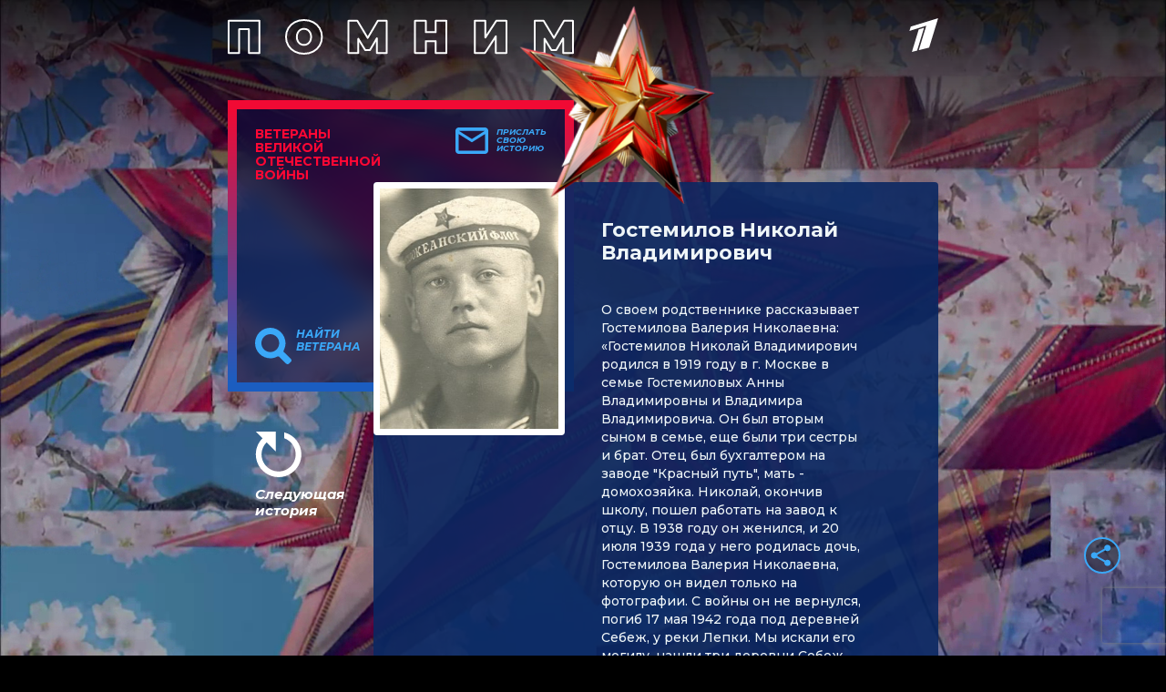

--- FILE ---
content_type: text/html; charset=utf-8
request_url: https://veterani.1tv.ru/id/102809/
body_size: 16500
content:
<html lang="en">

<head>
  <meta charset="UTF-8">
  <meta name="viewport" content="width=device-width, initial-scale=1.0">
  <meta http-equiv="X-UA-Compatible" content="ie=edge">

  <meta name="twitter:card" content="summary_large_image">
  <meta name="twitter:image" content="https://static.1tv.ru/special/veterani/static/templates/images/sharing-image.png">
  <meta name="twitter:title" content="Гостемилов Николай Владимирович. Истории ветеранов Великой Отечественной войны — Первый канал">
  <meta name="twitter:description" content="Расскажите свою историю о ветеране">

  <meta property="og:title" content="Гостемилов Николай Владимирович. Истории ветеранов Великой Отечественной войны — Первый канал">
  <meta property="og:description" content="Расскажите свою историю о ветеране">

  <meta property="og:image" content="https://static.1tv.ru/special/veterani/static/templates/images/sharing-image.png">


  <meta property="og:type" content="website">
  <meta property="og:url" content="https://veterani.1tv.ru/">

  <meta property="title" content="Гостемилов Николай Владимирович. Истории ветеранов Великой Отечественной войны — Первый канал">
  <meta property="description" content="Гостемилов Николай Владимирович. Истории ветеранов Великой Отечественной войны — Первый канал">
  <link rel="image_src" href="https://static.1tv.ru/special/veterani/static/templates/images/sharing-image.png">

  <link
    href="//static.1tv.ru/assets/web/favicon/android-chrome-192x192-2a696693fb39bede82821de84722b0f0b25da14bac25752140c28dc466a9d192.png"
    rel="icon" sizes="192x192" type="image/png">
  <link
    href="//static.1tv.ru/assets/web/favicon/favicon-96x96-38918f8f7c9fb15cc0eb8f710c296593f6ea162738b1959ef653ef31196aaa87.png"
    rel="icon" sizes="96x96" type="image/png">
  <link
    href="//static.1tv.ru/assets/web/favicon/favicon-32x32-f0d804c26ac5ae07b15c4dcfeaac00d8615dedf78e588bdecf05f76f1e3cb74c.png"
    rel="icon" sizes="32x32" type="image/png">
  <link
    href="//static.1tv.ru/assets/web/favicon/favicon-16x16-63d442297730c003c03ad2e65293b8fdcac9544ed0d72bcc7a38833420b192e9.png"
    rel="icon" sizes="16x16" type="image/png">


  <meta http-equiv="Content-Type" content="text/html; charset=UTF-8">
  <meta name="robots" content="index, follow">
  <meta name="keywords" content="Расскажите свою историю о ветеране">
  <meta name="description" content="Расскажите свою историю о ветеране">
  <link
    href="https://fonts.googleapis.com/css?family=Montserrat:300i,400,500,500i,600,700,700i&amp;display=swap&amp;subset=cyrillic"
    type="text/css" rel="stylesheet">
  <link
    href="https://static.1tv.ru/special/veterani/static/css/template_v1.css"
    type="text/css" data-template-style="true" rel="stylesheet">
  <title>
    Гостемилов Николай Владимирович. Истории ветеранов Великой Отечественной войны — Первый канал
  </title>




  <style type="text/css">
    .ya-share2,
    .ya-share2 * {
      line-height: normal;
    }

    .ya-share2 :link:hover,
    .ya-share2 :visited:hover {
      color: #000 !important;
    }

    .ya-share2 input {
      color: inherit;
      font: inherit;
      margin: 0;
      line-height: normal;
    }

    .ya-share2__container_size_m {
      font-size: 13px;
    }

    .ya-share2__container_size_m .ya-share2__icon {
      height: 24px;
      width: 24px;
      background-size: 24px 24px;
    }

    .ya-share2__container_size_m .ya-share2__title {
      line-height: 24px;
    }

    .ya-share2__container_size_m .ya-share2__item {
      margin: 5px 4px 5px 0;
    }

    .ya-share2__container_size_m .ya-share2__item:last-child {
      margin-right: 0;
    }

    .ya-share2__container_size_m .ya-share2__counter {
      font-size: 12px;
      line-height: 24px;
      padding: 0 8px;
    }

    .ya-share2__container_size_m .ya-share2__counter:before {
      margin-left: -8px;
    }

    .ya-share2__container_size_m .ya-share2__icon_more:before {
      font-size: 12px;
      line-height: 24px;
    }

    .ya-share2__container_size_m .ya-share2__popup {
      padding: 5px 10px;
    }

    .ya-share2__container_size_m .ya-share2__popup_direction_bottom {
      top: 28px;
    }

    .ya-share2__container_size_m .ya-share2__popup_direction_top {
      bottom: 28px;
    }

    .ya-share2__container_size_m .ya-share2__input_copy {
      width: 140px;
    }

    .ya-share2__container_size_m .ya-share2__badge+.ya-share2__title {
      margin-left: 10px;
    }

    .ya-share2__container_size_s {
      font-size: 12px;
    }

    .ya-share2__container_size_s .ya-share2__icon {
      height: 18px;
      width: 18px;
      background-size: 18px 18px;
    }

    .ya-share2__container_size_s .ya-share2__title {
      line-height: 18px;
    }

    .ya-share2__container_size_s .ya-share2__item {
      margin: 3px 4px 3px 0;
    }

    .ya-share2__container_size_s .ya-share2__item:last-child {
      margin-right: 0;
    }

    .ya-share2__container_size_s .ya-share2__counter {
      font-size: 10px;
      line-height: 18px;
      padding: 0 6px;
    }

    .ya-share2__container_size_s .ya-share2__counter:before {
      margin-left: -6px;
    }

    .ya-share2__container_size_s .ya-share2__icon_more:before {
      font-size: 10px;
      line-height: 18px;
    }

    .ya-share2__container_size_s .ya-share2__popup {
      padding: 3px 6px;
    }

    .ya-share2__container_size_s .ya-share2__popup_direction_bottom {
      top: 21px;
    }

    .ya-share2__container_size_s .ya-share2__popup_direction_top {
      bottom: 21px;
    }

    .ya-share2__container_size_s .ya-share2__input_copy {
      width: 110px;
    }

    .ya-share2__container_size_s .ya-share2__badge+.ya-share2__title {
      margin-left: 6px;
    }

    .ya-share2__list_direction_horizontal>.ya-share2__item {
      display: inline-block;
      vertical-align: top;
      margin-top: 0;
      margin-bottom: 0;
    }

    .ya-share2__list_direction_horizontal>.ya-share2__item>.ya-share2__link>.ya-share2__title {
      display: none;
    }

    .ya-share2__list_direction_vertical>.ya-share2__item {
      display: block;
      margin-right: 0;
    }

    .ya-share2__list_direction_vertical>.ya-share2__item>.ya-share2__link>.ya-share2__badge>.ya-share2__counter {
      display: none;
    }

    .ya-share2__list {
      display: inline-block;
      vertical-align: top;
      padding: 0;
      margin: 0;
      list-style-type: none;
    }

    .ya-share2__item {
      font-family: Arial, sans;
      display: inline-block;
    }

    .ya-share2__item:hover {
      opacity: 0.9;
    }

    .ya-share2__link {
      display: inline-block;
      vertical-align: top;
      text-decoration: none;
      white-space: nowrap;
    }

    .ya-share2__badge {
      display: inline-block;
      vertical-align: top;
      border-radius: 2px;
      color: #fff;
      overflow: hidden;
      position: relative;
    }

    .ya-share2__icon {
      display: inline-block;
      vertical-align: top;
    }

    .ya-share2__icon:active {
      box-shadow: inset 0 2px 0 0 rgba(0, 0, 0, 0.1);
    }

    .ya-share2__counter {
      display: none;
    }

    .ya-share2__counter:before {
      content: "";
      position: absolute;
      width: 1px;
      top: 2px;
      bottom: 2px;
      background: url("[data-uri]") 0 0 repeat-y;
    }

    .ya-share2__counter_visible {
      display: inline-block;
    }

    .ya-share2__counter_total-counter {
      color: #000;
      position: absolute;
      top: 0;
      left: 0;
    }

    .ya-share2__item_total-counter.ya-share2__item_total-counter {
      display: none;
    }

    .ya-share2__item_total-counter.ya-share2__item_total-counter_visible {
      display: inline-block;
    }

    .ya-share2__title {
      display: inline-block;
      color: #000;
      vertical-align: bottom;
    }

    .ya-share2__title:hover {
      color: #f00;
    }

    .ya-share2__item_more {
      position: relative;
    }

    .ya-share2__item_more:hover {
      opacity: 1;
    }

    .ya-share2__icon_more,
    .ya-share2__icon_total-counter {
      background-color: #fff;
      border: 1px solid #cdcdcd;
      box-sizing: border-box;
      position: relative;
    }

    .ya-share2__icon_more:before {
      content: '•••';
      color: #a0a0a0;
      left: 0;
      right: 0;
      top: 0;
      bottom: 0;
      position: absolute;
      text-align: center;
    }

    .ya-share2__popup {
      position: absolute;
      display: none;
      border: 1px solid #e6e6e6;
      z-index: 9999;
      background-color: #fff;
    }

    .ya-share2__popup_direction_bottom {
      box-shadow: 0 10px 20px -5px rgba(0, 0, 0, 0.4);
    }

    .ya-share2__popup_direction_top {
      box-shadow: 0 0 20px -5px rgba(0, 0, 0, 0.4);
    }

    .ya-share2__popup_list-direction_horizontal {
      right: 0;
    }

    .ya-share2__popup_list-direction_vertical {
      left: 0;
    }

    .ya-share2__popup_visible {
      display: block;
    }

    .ya-share2__popup_clipboard .ya-share2__input_copy,
    .ya-share2__link_copy {
      display: none;
    }

    .ya-share2__popup_clipboard .ya-share2__link_copy {
      display: inline-block;
    }

    .ya-share2__item_service_blogger .ya-share2__badge {
      background-color: #fb8f3d;
    }

    .ya-share2__item_service_blogger .ya-share2__icon {
      background: url("data:image/svg+xml,%3Csvg viewBox='0 0 24 24' xmlns='http://www.w3.org/2000/svg'%3E%3Cpath d='M19.896 14.833A5.167 5.167 0 0114.729 20H9.166A5.167 5.167 0 014 14.833V9.167A5.166 5.166 0 019.166 4h2.608a5.167 5.167 0 015.167 5.167l.002.011c.037.536.484.96 1.03.96l.018-.002h.872c.57 0 1.034.463 1.034 1.034l-.001 3.663zM9.038 10.176h2.926a.993.993 0 000-1.987H9.038a.994.994 0 000 1.987zm5.867 3.83H9.032a.94.94 0 000 1.879h5.873a.94.94 0 100-1.88z' fill='%23FFF' fill-rule='evenodd'/%3E%3C/svg%3E");
    }

    .ya-share2__item_service_collections .ya-share2__badge {
      background-color: #eb1c00;
    }

    .ya-share2__item_service_collections .ya-share2__icon {
      background: url("data:image/svg+xml,%3Csvg viewBox='0 0 24 24' xmlns='http://www.w3.org/2000/svg'%3E%3Cpath d='M7 18l5-2.71L17 18V6H7v12z' fill='%23FFF' fill-rule='evenodd'/%3E%3C/svg%3E");
    }

    .ya-share2__item_service_delicious .ya-share2__badge {
      background-color: #31a9ff;
    }

    .ya-share2__item_service_delicious .ya-share2__icon {
      background: url("data:image/svg+xml,%3Csvg viewBox='0 0 24 24' xmlns='http://www.w3.org/2000/svg'%3E%3Cpath d='M4 12h8v8H4zm8-8h8v8h-7.984z' fill='%23FFF' fill-rule='evenodd'/%3E%3C/svg%3E");
    }

    .ya-share2__item_service_digg .ya-share2__badge {
      background-color: #000;
    }

    .ya-share2__item_service_digg .ya-share2__icon {
      background: url("data:image/svg+xml,%3Csvg viewBox='0 0 24 24' xmlns='http://www.w3.org/2000/svg'%3E%3Cpath d='M5.555 10.814V14.1h.96s.18.005.18-.222v-3.287h-.96s-.18-.006-.18.222zm8.032 3.065v-3.287h-.96s-.18-.006-.18.222V14.1h.96s.18.006.18-.222zm-5.306 1.32c0 .227-.18.222-.18.222H4V9.497c0-.227.18-.222.18-.222h2.514V7.222c0-.227.18-.222.18-.222h1.408l-.001 8.199zm2.065 0c0 .227-.18.221-.18.221H8.761V9.496c0-.226.18-.221.18-.221h1.406v5.924zm0-7.103c0 .227-.18.222-.18.222H8.76V7.222c0-.227.18-.222.18-.222h1.408l-.001 1.096zm4.827 9.21c0 .228-.18.223-.18.223h-4.1v-1.096c0-.227.18-.222.18-.222h2.513v-.79h-2.694V9.497c0-.227.18-.222.18-.222l4.102.003v8.029zm4.826 0c0 .228-.18.223-.18.223h-4.1v-1.096c0-.227.18-.222.18-.222h2.514v-.79h-2.695V9.497c0-.227.18-.222.18-.222L20 9.279v8.028zm-1.585-3.427v-3.287h-.96s-.18-.006-.18.222V14.1h.96s.18.006.18-.222z' fill='%23FFF' fill-rule='evenodd'/%3E%3C/svg%3E");
    }

    .ya-share2__item_service_evernote .ya-share2__badge {
      background-color: #24d666;
    }

    .ya-share2__item_service_evernote .ya-share2__icon {
      background: url("data:image/svg+xml,%3Csvg viewBox='0 0 24 24' xmlns='http://www.w3.org/2000/svg'%3E%3Cpath d='M6.277 7.109h1.517c.08 0 .16-.08.16-.16V5.313c0-.28.08-.559.159-.758l.04-.12L5.2 7.348l.16-.08c.239-.12.558-.16.917-.16zm11.654-.28c-.12-.638-.479-.917-.838-1.037-.36-.12-.718-.28-1.676-.4-.759-.08-1.557-.12-2.116-.12-.16-.438-.399-.917-1.317-1.156-.638-.16-1.796-.12-2.155-.08-.559.08-.758.319-.918.479-.16.16-.28.598-.28.878v1.556c0 .48-.318.838-.877.838H6.397c-.32 0-.559.04-.758.12-.16.12-.32.28-.4.4-.2.279-.239.598-.239.957 0 0 0 .28.08.798.04.4.479 3.033.878 3.911.16.36.28.48.599.639.718.32 2.354.639 3.152.758.759.08 1.278.32 1.557-.279 0 0 .04-.16.12-.36a6.3 6.3 0 00.28-1.915c0-.04.079-.04.079 0 0 .36-.08 1.557.838 1.876.36.12 1.118.24 1.876.32.678.079 1.197.358 1.197 2.114 0 1.078-.24 1.238-1.397 1.238-.958 0-1.317.04-1.317-.759 0-.598.599-.558 1.078-.558.2 0 .04-.16.04-.52 0-.398.24-.598 0-.598-1.557-.04-2.475 0-2.475 1.956 0 1.796.679 2.115 2.914 2.115 1.756 0 2.354-.04 3.073-2.275.16-.439.479-1.796.678-4.03.16-1.478-.12-5.788-.319-6.866zm-3.033 4.75c-.2 0-.32 0-.519.04h-.08s-.04 0-.04-.04v-.04c.08-.4.28-.878.878-.878.639.04.799.599.799 1.038v.04c0 .04-.04.04-.04.04-.04 0-.04 0-.04-.04-.28-.08-.599-.12-.958-.16z' fill='%23FFF' fill-rule='evenodd'/%3E%3C/svg%3E");
    }

    .ya-share2__item_service_facebook .ya-share2__badge {
      background-color: #3b5998;
    }

    .ya-share2__item_service_facebook .ya-share2__icon {
      background: url("data:image/svg+xml,%3Csvg viewBox='0 0 24 24' xmlns='http://www.w3.org/2000/svg'%3E%3Cpath d='M13.423 20v-7.298h2.464l.369-2.845h-2.832V8.042c0-.824.23-1.385 1.417-1.385h1.515V4.111A20.255 20.255 0 0014.148 4c-2.183 0-3.678 1.326-3.678 3.76v2.097H8v2.845h2.47V20h2.953z' fill='%23FFF' fill-rule='evenodd'/%3E%3C/svg%3E");
    }

    .ya-share2__item_service_linkedin .ya-share2__badge {
      background-color: #0083be;
    }

    .ya-share2__item_service_linkedin .ya-share2__icon {
      background: url("data:image/svg+xml,%3Csvg viewBox='0 0 24 24' xmlns='http://www.w3.org/2000/svg'%3E%3Cpath d='M4.246 8.954h3.41v10.281h-3.41zm1.725-4.935c-1.167 0-1.929.769-1.929 1.776 0 .987.74 1.777 1.884 1.777h.022c1.19 0 1.93-.79 1.93-1.777-.023-1.007-.74-1.776-1.907-1.776zm10.052 4.715c-1.81 0-2.62.997-3.073 1.698V8.976H9.54c.045.965 0 10.281 0 10.281h3.41v-5.742c0-.307.022-.614.112-.834.246-.613.807-1.25 1.75-1.25 1.233 0 1.727.944 1.727 2.325v5.501h3.41v-5.896c0-3.158-1.683-4.627-3.926-4.627z' fill='%23FFF' fill-rule='evenodd'/%3E%3C/svg%3E");
    }

    .ya-share2__item_service_lj .ya-share2__badge {
      background-color: #0d425a;
    }

    .ya-share2__item_service_lj .ya-share2__icon {
      background: url("data:image/svg+xml,%3Csvg viewBox='0 0 24 24' xmlns='http://www.w3.org/2000/svg'%3E%3Cg fill='none' fill-rule='evenodd'%3E%3Cpath d='M17.815 13.3c.438 2.114.868 4.221 1.306 6.336.037.178-.148.385-.334.311-2.025-.741-4.006-1.49-6.01-2.24a.625.625 0 01-.318-.23l-7.39-8.903c-.067-.082-.082-.215-.06-.32.312-1.23.72-2.143 1.752-3.019C7.799 4.36 8.779 4.1 10.047 4.004c.156-.015.223.014.312.133 2.418 2.909 4.837 5.817 7.248 8.725a.888.888 0 01.208.438z' fill='%23FFF'/%3E%3Cpath d='M6.175 8.462c.69-1.795 2.3-3.004 3.835-3.301l-.185-.223a4.242 4.242 0 00-3.85 3.272l.2.252z' fill='%230D425A'/%3E%3Cpath d='M10.53 5.792c-1.744.326-3.124 1.513-3.851 3.271l.905 1.091c.787-1.78 2.3-2.997 3.836-3.302l-.89-1.06zm2.76 7.827L9.364 8.9a6.119 6.119 0 00-1.269 1.87l4.89 5.89c.289-.385.867-2.359.303-3.041zM9.647 8.633l3.947 4.748c.445.542 2.456.327 3.086-.193l-4.756-5.72c-.793.156-1.587.564-2.277 1.165zm7.308 5.045c-.609.46-1.9.735-2.931.527.074.823-.096 1.892-.616 2.745l1.885.712 1.528.564c.223-.378.542-.608.913-.764l-.35-1.692-.43-2.092z' fill='%230D425A'/%3E%3C/g%3E%3C/svg%3E");
    }

    .ya-share2__item_service_moimir .ya-share2__badge {
      background-color: #168de2;
    }

    .ya-share2__item_service_moimir .ya-share2__icon {
      background: url("data:image/svg+xml,%3Csvg viewBox='0 0 24 24' xmlns='http://www.w3.org/2000/svg'%3E%3Cpath d='M8.889 9.667a1.333 1.333 0 100-2.667 1.333 1.333 0 000 2.667zm6.222 0a1.333 1.333 0 100-2.667 1.333 1.333 0 000 2.667zm4.77 6.108l-1.802-3.028a.879.879 0 00-1.188-.307.843.843 0 00-.313 1.166l.214.36a6.71 6.71 0 01-4.795 1.996 6.711 6.711 0 01-4.792-1.992l.217-.364a.844.844 0 00-.313-1.166.878.878 0 00-1.189.307l-1.8 3.028a.844.844 0 00.312 1.166.88.88 0 001.189-.307l.683-1.147a8.466 8.466 0 005.694 2.18 8.463 8.463 0 005.698-2.184l.685 1.151a.873.873 0 001.189.307.844.844 0 00.312-1.166z' fill='%23FFF' fill-rule='evenodd'/%3E%3C/svg%3E");
    }

    .ya-share2__item_service_odnoklassniki .ya-share2__badge {
      background-color: #eb722e;
    }

    .ya-share2__item_service_odnoklassniki .ya-share2__icon {
      background: url("data:image/svg+xml,%3Csvg viewBox='0 0 24 24' xmlns='http://www.w3.org/2000/svg'%3E%3Cpath d='M11.674 6.536a1.69 1.69 0 00-1.688 1.688c0 .93.757 1.687 1.688 1.687a1.69 1.69 0 001.688-1.687 1.69 1.69 0 00-1.688-1.688zm0 5.763a4.08 4.08 0 01-4.076-4.075 4.08 4.08 0 014.076-4.077 4.08 4.08 0 014.077 4.077 4.08 4.08 0 01-4.077 4.075zm-1.649 3.325a7.633 7.633 0 01-2.367-.98 1.194 1.194 0 011.272-2.022 5.175 5.175 0 005.489 0 1.194 1.194 0 111.272 2.022 7.647 7.647 0 01-2.367.98l2.279 2.28a1.194 1.194 0 01-1.69 1.688l-2.238-2.24-2.24 2.24a1.193 1.193 0 11-1.689-1.689l2.279-2.279' fill='%23FFF' fill-rule='evenodd'/%3E%3C/svg%3E");
    }

    .ya-share2__item_service_pinterest .ya-share2__badge {
      background-color: #c20724;
    }

    .ya-share2__item_service_pinterest .ya-share2__icon {
      background: url("data:image/svg+xml,%3Csvg viewBox='0 0 24 24' xmlns='http://www.w3.org/2000/svg'%3E%3Cpath d='M6 9.742c0 1.58.599 2.986 1.884 3.51.21.087.4.003.46-.23.043-.16.144-.568.189-.738.06-.23.037-.31-.133-.512-.37-.436-.608-1.001-.608-1.802 0-2.322 1.74-4.402 4.53-4.402 2.471 0 3.829 1.508 3.829 3.522 0 2.65-1.174 4.887-2.917 4.887-.963 0-1.683-.795-1.452-1.77.276-1.165.812-2.421.812-3.262 0-.752-.405-1.38-1.24-1.38-.985 0-1.775 1.017-1.775 2.38 0 .867.293 1.454.293 1.454L8.69 16.406c-.352 1.487-.053 3.309-.028 3.492.015.11.155.136.22.054.09-.119 1.262-1.564 1.66-3.008.113-.409.647-2.526.647-2.526.32.61 1.254 1.145 2.248 1.145 2.957 0 4.964-2.693 4.964-6.298C18.4 6.539 16.089 4 12.576 4 8.204 4 6 7.13 6 9.742z' fill='%23FFF' fill-rule='evenodd'/%3E%3C/svg%3E");
    }

    .ya-share2__item_service_pocket .ya-share2__badge {
      background-color: #ee4056;
    }

    .ya-share2__item_service_pocket .ya-share2__icon {
      background: url("data:image/svg+xml,%3Csvg viewBox='0 0 24 24' xmlns='http://www.w3.org/2000/svg'%3E%3Cpath d='M17.9 5c1.159 0 2.1.948 2.1 2.117v5.862c0 .108-.008.215-.024.32.016.156.024.314.024.473 0 3.36-3.582 6.085-8 6.085s-8-2.724-8-6.085c0-.159.008-.317.024-.473a2.148 2.148 0 01-.024-.32V7.117C4 5.948 4.94 5 6.1 5h11.8zM8.596 9.392L12 12.795l3.404-3.403a1.063 1.063 0 011.502 1.502l-4.132 4.131c-.21.21-.486.314-.76.311a1.062 1.062 0 01-.788-.31l-4.132-4.132a1.063 1.063 0 011.502-1.502z' fill='%23FFF' fill-rule='evenodd'/%3E%3C/svg%3E");
    }

    .ya-share2__item_service_qzone .ya-share2__badge {
      background-color: #f5b53c;
    }

    .ya-share2__item_service_qzone .ya-share2__icon {
      background: url("data:image/svg+xml,%3Csvg viewBox='0 0 24 24' xmlns='http://www.w3.org/2000/svg'%3E%3Cpath d='M17.367 14.463s-.105.148-.457.299l-.553.222.597 3.273c.062.282.25.983-.082 1.062-.17.04-.307-.067-.395-.121l-.769-.445-2.675-1.545c-.204-.122-.78-.546-1.093-.489-.205.038-.336.127-.483.216l-.77.445-2.39 1.386-.883.508c-.123.06-.301.058-.394-.025-.07-.063-.09-.253-.063-.388l.19-1.004.572-3.02c.047-.2.237-.975.166-1.137-.048-.107-.173-.196-.261-.267l-.61-.565-2.13-1.983c-.189-.153-.345-.345-.533-.496l-.235-.216c-.062-.078-.165-.235-.09-.369.142-.248.974-.218 1.335-.28l2.682-.31.82-.09c.146-.024.299-.004.413-.063.239-.123.51-.809.636-1.087l1.31-2.714c.151-.297.286-.603.431-.896.075-.15.133-.308.305-.356.162-.045.257.105.312.178.177.235.325.685.451.973l1.29 2.853c.104.238.363.964.54 1.074.266.166.858.108 1.227.172l2.841.292c.355.062 1.245.01 1.36.267.076.17-.072.314-.152.394l-.864.814-1.983 1.868c-.185.164-.77.637-.833.858-.04.14.02.414.088.722a95.62 95.62 0 01-1.182-.029c-.63-.007-2.616-.17-2.713-.178l-.84-.076c-.14-.023-.326.012-.4-.076v-.02c1.727-1.168 3.407-2.416 5.142-3.578l-.006-.044c-.146-.072-.359-.059-.54-.095-.385-.077-.79-.078-1.208-.147-.75-.124-1.59-.114-2.434-.114-1.172 0-2.329.03-3.35.21-.45.079-.894.095-1.309.197-.172.042-.358.03-.49.108l.007.012c.1.027.253.02.381.02l.928.019.808.025.813.032.591.032c.486.075 1.007.036 1.475.114.404.068.804.065 1.182.14.113.022.245.015.33.064v.006c-.039.094-.336.255-.432.318l-1.055.743-2.256 1.62-1.417.992c.003.048.024.035.045.061 1.15.167 2.52.258 3.77.262 1.298.005 2.465-.094 3.118-.193.561-.086 1.082-.147 1.653-.287.325-.08.521-.148.521-.148z' fill='%23FFF' fill-rule='evenodd'/%3E%3C/svg%3E");
    }

    .ya-share2__item_service_reddit .ya-share2__badge {
      background-color: #ff4500;
    }

    .ya-share2__item_service_reddit .ya-share2__icon {
      background: url("data:image/svg+xml,%3Csvg viewBox='0 0 24 24' xmlns='http://www.w3.org/2000/svg'%3E%3Cpath d='M16.542 10.63c-1.105-.636-2.494-1.033-4.025-1.118l.808-2.393 2.182.637c0 .963.78 1.742 1.743 1.742.964 0 1.758-.779 1.758-1.742C19.008 6.78 18.214 6 17.25 6c-.609 0-1.148.326-1.459.793l-2.65-.764a.482.482 0 00-.61.311l-1.063 3.172c-1.516.085-2.905.482-4.01 1.119a1.987 1.987 0 00-1.46-.623A1.995 1.995 0 004 12.004c0 .75.425 1.403 1.035 1.742-.029.17-.043.34-.043.51 0 2.62 3.146 4.744 7.015 4.744 3.855 0 7-2.124 7-4.744 0-.17-.013-.34-.042-.51A1.974 1.974 0 0020 12.004a1.995 1.995 0 00-1.998-1.996 2.01 2.01 0 00-1.46.623zM9.499 12.5a1.01 1.01 0 011.006 1.006.998.998 0 01-1.006.991.986.986 0 01-.992-.991.997.997 0 01.992-1.006zm5.002 0a.998.998 0 00-.992 1.006c0 .552.44.991.992.991a.998.998 0 001.006-.991 1.01 1.01 0 00-1.006-1.006zm-5.3 3.597a.484.484 0 01-.085-.694c.156-.226.482-.255.694-.085.567.44 1.474.68 2.197.68.709 0 1.616-.24 2.197-.68a.484.484 0 01.694.085.496.496 0 01-.085.694c-.737.58-1.885.907-2.806.907-.935 0-2.07-.326-2.806-.907zm8.05-7.59a.757.757 0 01-.752-.75c0-.426.34-.752.751-.752s.752.326.752.751c0 .41-.34.75-.752.75z' fill='%23FFF' fill-rule='evenodd'/%3E%3C/svg%3E");
    }

    .ya-share2__item_service_renren .ya-share2__badge {
      background-color: #1760a7;
    }

    .ya-share2__item_service_renren .ya-share2__icon {
      background: url("data:image/svg+xml,%3Csvg viewBox='0 0 24 24' xmlns='http://www.w3.org/2000/svg'%3E%3Cpath d='M12.019 15.562l-.001-.003-.018.002a.055.055 0 00.019.001zM7.71 12.398l.146-.68c.048-.205.03-.452.03-.692V9.812L7.88 8c-.139 0-.278.043-.393.076-.358.102-.666.201-.962.352-1.158.59-2.022 1.565-2.387 2.944-.343 1.297-.007 2.652.522 3.507.118.19.269.48.44.61.135-.02.272-.15.375-.217a6.06 6.06 0 00.622-.452l.24-.229c.63-.506 1.075-1.346 1.373-2.193zm4.276 3.164h.02a.382.382 0 00-.019-.003v.003zm-3.01-.888l-.258-.575-.088-.264h-.01l-.264.498c-.176.288-.358.574-.557.839a6.5 6.5 0 01-.85.944l-.517.422.012.024.287.14c.206.091.43.173.657.235.788.217 1.811.177 2.545-.053.178-.055.643-.194.739-.305v-.017c-.177-.092-.324-.254-.47-.381a5.573 5.573 0 01-1.225-1.507zm10.884-3.302c-.365-1.379-1.23-2.354-2.387-2.944a5.277 5.277 0 00-.962-.352c-.115-.033-.254-.077-.393-.076l-.005 1.812v1.214c0 .24-.019.487.029.692l.147.68c.297.847.741 1.687 1.372 2.193l.24.23c.196.164.402.309.622.45.103.067.24.198.375.218.171-.13.322-.42.44-.61.529-.855.865-2.21.522-3.507zm-3.66 3.8c-.2-.265-.381-.55-.557-.839l-.264-.498h-.011l-.088.264-.258.575a5.576 5.576 0 01-1.226 1.507c-.145.127-.292.29-.469.38v.018c.096.111.561.25.739.305.734.23 1.757.27 2.545.053a4.85 4.85 0 00.657-.234l.287-.141a1.31 1.31 0 00.012-.024l-.516-.422a6.5 6.5 0 01-.85-.944zm-1.653-2.727c.068-.192.097-.402.146-.61.05-.21.024-.484.024-.727V9.753l-.006-1.741c-.015-.008-.02-.01-.047-.012-.197.047-.326.05-.592.14-.357.102-.685.275-.985.44-.289.16-.53.388-.78.587-.097.077-.199.19-.308.312l.01.01a1.19 1.19 0 00-.01.012l.36.47c.232.359.445.763.581 1.213.326 1.079.182 2.411-.235 3.273a4.9 4.9 0 01-.445.75l-.258.323a.018.018 0 01-.003.007c.004.007.01.016.012.022h.008c.395-.215.686-.574 1.027-.844.189-.15.354-.35.504-.54.404-.514.755-1.046.997-1.73zm-2.55 3.085l-.259-.323a4.903 4.903 0 01-.445-.75c-.417-.862-.561-2.194-.235-3.273.136-.45.35-.854.58-1.214L12 9.501l-.01-.011.01-.01a2.791 2.791 0 00-.308-.313c-.25-.2-.491-.427-.78-.586-.3-.166-.628-.339-.985-.44-.266-.09-.395-.094-.592-.141a.083.083 0 00-.047.012l-.006 1.741v1.355c0 .243-.026.517.024.727.049.208.078.418.146.61.242.684.593 1.216.997 1.73.15.19.315.39.505.54.34.27.63.629 1.026.844h.008c.001-.006.008-.015.012-.022a.019.019 0 01-.003-.007z' fill='%23FFF' fill-rule='evenodd'/%3E%3C/svg%3E");
    }

    .ya-share2__item_service_sinaWeibo .ya-share2__badge {
      background-color: #c53220;
    }

    .ya-share2__item_service_sinaWeibo .ya-share2__icon {
      background: url("data:image/svg+xml,%3Csvg viewBox='0 0 24 24' xmlns='http://www.w3.org/2000/svg'%3E%3Cpath d='M10.266 14.696c-.103.421.55.447.64.063.037-.191-.103-.332-.282-.332-.167 0-.333.128-.358.269zm-.128.945c.102-.498-.307-.869-.793-.843-.46.038-.843.358-.92.754-.115.511.307.882.793.844.46-.026.843-.345.92-.755zm3.797-3.157c-1.586-.997-3.707-1.01-5.42-.447-.857.28-1.764.818-2.301 1.495-.627.793-.882 1.815-.23 2.8.958 1.431 3.413 2.033 5.675 1.508 1.33-.307 2.749-1.048 3.35-2.326.562-1.177-.052-2.378-1.074-3.03zm-3.17.498c.945.167 1.7.755 1.827 1.739.243 1.854-2.173 3.336-4.026 2.327a1.933 1.933 0 01-.742-2.723c.435-.767 1.266-1.266 2.148-1.355a2.75 2.75 0 01.793.012zm6.11-.37c-.268-.18-.538-.281-.856-.383-.308-.103-.359-.154-.243-.46.076-.218.14-.41.166-.666.14-1.15-.793-1.495-1.854-1.406-.498.039-.92.167-1.355.307-.281.09-.806.384-.92.205-.064-.09.013-.23.038-.32.166-.626.23-1.496-.384-1.88-.447-.28-1.227-.204-1.7-.038-2.556.87-6.455 4.552-5.663 7.479.18.664.55 1.163.908 1.521 1.061 1.061 2.71 1.65 4.231 1.866 1.112.154 2.263.14 3.375-.064 1.815-.332 3.554-1.15 4.679-2.607.754-.972.997-2.352 0-3.235a3.334 3.334 0 00-.422-.319zm1.623-3.682c.652 1.483-.064 2.148.166 2.66.192.421.767.46 1.023.14.191-.243.294-.959.307-1.278a4.193 4.193 0 00-1.125-3.12c-.984-1.073-2.276-1.444-3.694-1.303-.256.025-.46.064-.601.217-.332.358-.166.882.294.959.384.063 1.342-.23 2.416.396.498.307.971.792 1.214 1.33zm-3.45-.562c-.282.345-.078.87.408.856.294-.012.358-.05.677.051.307.103.626.448.64.857.025.268-.282.895.32 1.061a.523.523 0 00.536-.166c.115-.128.166-.371.192-.575.089-.857-.333-1.598-1.01-2.02-.384-.23-1.445-.46-1.764-.064z' fill='%23FFF' fill-rule='evenodd'/%3E%3C/svg%3E");
    }

    .ya-share2__item_service_skype .ya-share2__badge {
      background-color: #00aff0;
    }

    .ya-share2__item_service_skype .ya-share2__icon {
      background: url("data:image/svg+xml,%3Csvg viewBox='0 0 24 24' xmlns='http://www.w3.org/2000/svg'%3E%3Cpath d='M19.537 13.698c.115-.52.176-1.06.176-1.614 0-4.155-3.415-7.524-7.63-7.524-.444 0-.88.038-1.304.11A4.444 4.444 0 008.425 4C5.981 4 4 5.954 4 8.364c0 .805.222 1.56.608 2.207a7.428 7.428 0 00-.155 1.513c0 4.156 3.416 7.4 7.63 7.4.477 0 .944-.044 1.397-.126.623.33 1.335.642 2.092.642 2.444 0 4.425-1.953 4.425-4.364a4.3 4.3 0 00-.46-1.938zm-3.974 1.457c-.294.418-.725.747-1.293.984-.567.238-1.239.356-2.016.356-.933 0-1.702-.162-2.308-.486a2.986 2.986 0 01-1.047-.934c-.268-.39-.403-.768-.403-1.137 0-.213.08-.395.242-.547a.855.855 0 01.615-.229.76.76 0 01.512.178c.14.119.26.294.358.527.12.278.25.51.39.695.139.185.336.34.589.46.254.12.587.18 1 .18.566 0 1.027-.12 1.382-.364.354-.243.532-.547.532-.91a.919.919 0 00-.287-.702 1.88 1.88 0 00-.741-.412 13.21 13.21 0 00-1.216-.303c-.678-.146-1.247-.318-1.703-.513-.458-.196-.822-.463-1.09-.8-.269-.34-.403-.759-.403-1.26 0-.48.142-.904.426-1.275.283-.372.693-.658 1.23-.858.537-.2 1.17-.299 1.895-.299.58 0 1.082.066 1.505.198.423.133.774.309 1.053.528.28.22.484.45.612.691.13.24.194.477.194.705 0 .21-.08.4-.241.567a.8.8 0 01-.603.252c-.22 0-.386-.05-.5-.151-.114-.101-.237-.266-.37-.495a2.27 2.27 0 00-.618-.768c-.241-.184-.627-.276-1.16-.276-.494 0-.893.1-1.196.3-.303.199-.455.44-.455.72 0 .173.053.324.155.45.103.128.245.235.426.326.18.091.363.162.547.214.185.052.49.126.916.225a15.47 15.47 0 011.446.38c.432.138.8.307 1.103.503.302.198.54.45.709.752.17.302.255.673.255 1.111 0 .525-.148.998-.442 1.417z' fill='%23FFF' fill-rule='evenodd'/%3E%3C/svg%3E");
    }

    .ya-share2__item_service_surfingbird .ya-share2__badge {
      background-color: #30baff;
    }

    .ya-share2__item_service_surfingbird .ya-share2__icon {
      background: url("data:image/svg+xml,%3Csvg viewBox='0 0 24 24' xmlns='http://www.w3.org/2000/svg'%3E%3Cpath d='M17.315 8.49l-.214 1.987-3.436 3.382h-1.826l-.698 1.826v2.523l-2.47-.698 2.846-5.1L4 8.167l5.638.752L6.899 5l7.463 4.027 2.202-2.47h1.02L20 7.631z' fill='%23FFF' fill-rule='evenodd'/%3E%3C/svg%3E");
    }

    .ya-share2__item_service_telegram .ya-share2__badge {
      background-color: #64a9dc;
    }

    .ya-share2__item_service_telegram .ya-share2__icon {
      background: url("data:image/svg+xml,%3Csvg viewBox='0 0 24 24' xmlns='http://www.w3.org/2000/svg'%3E%3Cpath d='M18.92 6.089L4.747 11.555c-.967.388-.962.928-.176 1.168l3.534 1.104 1.353 4.146c.164.454.083.634.56.634.368 0 .53-.168.736-.368.13-.127.903-.88 1.767-1.719l3.677 2.717c.676.373 1.165.18 1.333-.628l2.414-11.374c.247-.99-.378-1.44-1.025-1.146zM8.66 13.573l7.967-5.026c.398-.242.763-.112.463.154l-6.822 6.155-.265 2.833-1.343-4.116z' fill='%23FFF' fill-rule='evenodd'/%3E%3C/svg%3E");
    }

    .ya-share2__item_service_tencentWeibo .ya-share2__badge {
      background-color: #53a9d7;
    }

    .ya-share2__item_service_tencentWeibo .ya-share2__icon {
      background: url("data:image/svg+xml,%3Csvg viewBox='0 0 24 24' xmlns='http://www.w3.org/2000/svg'%3E%3Cpath d='M8.813 6.01a4.397 4.397 0 00-4.326 6.121c.087.199.312.29.511.2a.382.382 0 00.206-.51 3.566 3.566 0 01-.286-1.668A3.616 3.616 0 018.76 6.79a3.615 3.615 0 013.366 3.84 3.615 3.615 0 01-4.65 3.218.39.39 0 00-.486.263.394.394 0 00.262.485c.315.093.647.152.977.174a4.397 4.397 0 004.677-4.087A4.398 4.398 0 008.813 6.01zm-1.348 5.658a1.67 1.67 0 10-.46-.655c-.274.27-.565.59-.854.966-1.022 1.315-2.224 3.694-2.148 7.007.006.204.157.484.355.497l.04.002c.213.015.394-.301.391-.516-.064-2.458.6-4.662 1.955-6.423.242-.316.488-.626.72-.878zm12.388 4.106c-1.307-.48-2.302-1.27-2.95-2.352a4.873 4.873 0 01-.354-.71.819.819 0 00.337-.36.829.829 0 00-.395-1.098.822.822 0 00-1.098.392.822.822 0 00.724 1.177c.091.237.218.516.39.81.483.812 1.431 1.912 3.196 2.558a.226.226 0 00.278-.113c0-.006.005-.01.007-.022a.224.224 0 00-.135-.282zm-3.767-1.676a2.04 2.04 0 01-1.707-3.042 2.039 2.039 0 012.784-.787 2.04 2.04 0 01.786 2.783 1.92 1.92 0 01-.268.378.223.223 0 00.014.314c.09.082.234.074.313-.016a2.489 2.489 0 10-4.017-2.89 2.493 2.493 0 002.08 3.708.224.224 0 00.015-.448z' fill='%23FFF' fill-rule='evenodd'/%3E%3C/svg%3E");
    }

    .ya-share2__item_service_tumblr .ya-share2__badge {
      background-color: #547093;
    }

    .ya-share2__item_service_tumblr .ya-share2__icon {
      background: url("data:image/svg+xml,%3Csvg viewBox='0 0 24 24' xmlns='http://www.w3.org/2000/svg'%3E%3Cpath d='M12.72 7.7h3.699v2.857h-3.7v4.102c0 .928-.01 1.463.087 1.726.098.262.343.534.61.69.355.213.758.32 1.214.32.81 0 1.616-.264 2.417-.79v2.522c-.683.322-1.302.55-1.857.678a7.94 7.94 0 01-1.798.195 4.905 4.905 0 01-1.724-.276 4.215 4.215 0 01-1.438-.79c-.399-.343-.673-.706-.826-1.09-.154-.386-.23-.945-.23-1.676v-5.611H7V8.29c.628-.203 1.357-.496 1.804-.877.45-.382.809-.84 1.08-1.374.272-.534.459-1.214.56-2.039h2.276v3.7z' fill='%23FFF' fill-rule='evenodd'/%3E%3C/svg%3E");
    }

    .ya-share2__item_service_twitter .ya-share2__badge {
      background-color: #00aced;
    }

    .ya-share2__item_service_twitter .ya-share2__icon {
      background: url("data:image/svg+xml,%3Csvg viewBox='0 0 24 24' xmlns='http://www.w3.org/2000/svg'%3E%3Cpath d='M20 7.539a6.56 6.56 0 01-1.885.517 3.294 3.294 0 001.443-1.816 6.575 6.575 0 01-2.085.796 3.283 3.283 0 00-5.593 2.994A9.32 9.32 0 015.114 6.6a3.28 3.28 0 001.016 4.382 3.274 3.274 0 01-1.487-.41v.041a3.285 3.285 0 002.633 3.218 3.305 3.305 0 01-1.482.056 3.286 3.286 0 003.066 2.28A6.585 6.585 0 014 17.524 9.291 9.291 0 009.032 19c6.038 0 9.34-5 9.34-9.337 0-.143-.004-.285-.01-.425A6.672 6.672 0 0020 7.538z' fill='%23FFF' fill-rule='evenodd'/%3E%3C/svg%3E");
    }

    .ya-share2__item_service_viber .ya-share2__badge {
      background-color: #7b519d;
    }

    .ya-share2__item_service_viber .ya-share2__icon {
      background: url("data:image/svg+xml,%3Csvg viewBox='0 0 24 24' xmlns='http://www.w3.org/2000/svg'%3E%3Cg fill='%23FFF' fill-rule='evenodd'%3E%3Cpath d='M18.434 15.574c-.484-.391-1.002-.743-1.511-1.102-1.016-.718-1.945-.773-2.703.38-.426.648-1.021.677-1.644.392-1.718-.782-3.044-1.989-3.821-3.743-.344-.777-.34-1.473.465-2.022.425-.29.854-.634.82-1.268-.045-.828-2.043-3.593-2.832-3.885a1.429 1.429 0 00-.984 0C4.373 4.95 3.606 6.48 4.34 8.292c2.19 5.405 6.043 9.167 11.349 11.463.302.13.638.183.808.23 1.208.012 2.623-1.158 3.032-2.318.393-1.117-.438-1.56-1.096-2.093zM12.485 4.88c3.879.6 5.668 2.454 6.162 6.38.045.363-.09.909.426.919.538.01.408-.528.413-.89.045-3.699-3.163-7.127-6.888-7.253-.281.04-.863-.195-.9.438-.024.427.466.357.787.406z'/%3E%3Cpath d='M13.244 5.957c-.373-.045-.865-.222-.953.299-.09.546.458.49.811.57 2.395.538 3.23 1.414 3.624 3.802.057.349-.057.89.532.8.436-.066.278-.53.315-.802.02-2.293-1.936-4.38-4.329-4.669z'/%3E%3Cpath d='M13.464 7.832c-.249.006-.493.033-.585.3-.137.4.152.496.446.544.983.158 1.5.74 1.598 1.725.027.268.195.484.452.454.356-.043.389-.361.378-.664.017-1.106-1.227-2.385-2.289-2.359z'/%3E%3C/g%3E%3C/svg%3E");
    }

    .ya-share2__item_service_vkontakte .ya-share2__badge {
      background-color: #4680c2;
    }

    .ya-share2__item_service_vkontakte .ya-share2__icon {
      background: url("data:image/svg+xml,%3Csvg viewBox='0 0 24 24' xmlns='http://www.w3.org/2000/svg'%3E%3Cpath d='M19.623 7.66c.12-.372 0-.643-.525-.643h-1.745c-.44 0-.644.237-.763.491 0 0-.898 2.17-2.152 3.576-.406.406-.593.542-.813.542-.119 0-.271-.136-.271-.508V7.644c0-.44-.136-.644-.509-.644H10.1c-.27 0-.44.203-.44.407 0 .423.627.525.694 1.711v2.576c0 .559-.101.66-.322.66-.593 0-2.033-2.185-2.897-4.676-.17-.492-.339-.678-.78-.678H4.593C4.085 7 4 7.237 4 7.491c0 .458.593 2.762 2.762 5.813 1.44 2.084 3.49 3.202 5.338 3.202 1.118 0 1.254-.254 1.254-.678v-1.575c0-.509.101-.594.457-.594.254 0 .712.136 1.746 1.136 1.186 1.186 1.39 1.728 2.05 1.728h1.745c.509 0 .746-.254.61-.745-.152-.492-.728-1.203-1.474-2.05-.407-.475-1.017-1-1.203-1.255-.254-.339-.186-.474 0-.78-.017 0 2.118-3.015 2.338-4.032' fill='%23FFF' fill-rule='evenodd'/%3E%3C/svg%3E");
    }

    .ya-share2__item_service_whatsapp .ya-share2__badge {
      background-color: #65bc54;
    }

    .ya-share2__item_service_whatsapp .ya-share2__icon {
      background: url("data:image/svg+xml,%3Csvg viewBox='0 0 24 24' xmlns='http://www.w3.org/2000/svg'%3E%3Cpath d='M20 11.794c0 4.304-3.517 7.794-7.855 7.794a7.87 7.87 0 01-3.796-.97L4 20l1.418-4.182a7.714 7.714 0 01-1.127-4.024C4.29 7.489 7.807 4 12.145 4S20 7.49 20 11.794zm-7.855-6.553c-3.641 0-6.603 2.94-6.603 6.553A6.48 6.48 0 006.8 15.636l-.825 2.433 2.537-.806a6.6 6.6 0 003.633 1.084c3.642 0 6.604-2.94 6.604-6.553s-2.962-6.553-6.604-6.553zm3.967 8.348c-.049-.08-.177-.128-.37-.223-.192-.095-1.139-.558-1.315-.621-.177-.064-.305-.096-.434.095a10.92 10.92 0 01-.61.749c-.112.128-.224.143-.416.048-.193-.096-.813-.297-1.549-.948a5.76 5.76 0 01-1.07-1.323c-.113-.191-.013-.295.084-.39.086-.086.192-.223.289-.334.096-.112.128-.191.192-.319s.032-.239-.016-.335c-.048-.095-.433-1.035-.594-1.418-.16-.382-.32-.318-.433-.318-.112 0-.24-.016-.369-.016a.71.71 0 00-.513.239c-.177.19-.674.653-.674 1.593s.69 1.848.786 1.976c.096.127 1.332 2.119 3.289 2.884 1.958.764 1.958.51 2.31.477.353-.031 1.14-.461 1.3-.908.16-.446.16-.829.113-.908z' fill='%23FFF' fill-rule='evenodd'/%3E%3C/svg%3E");
    }
  </style>
</head>

<body class="detail-page">

  <header class="header">
    <div class="container">
      <div class="container_inner__header">
        <div class="row">
          <div class="col remember">
            <a href="/"></a>
          </div>
          <div class="col star">
            <div class="image"><a href="/"></a></div>
          </div>
          <div class="col victory">
            <a href="/"></a>
          </div>
          <div class="col logo-1tv">
            <a href="//1tv.ru"></a>
          </div>
        </div>
      </div>
    </div>
  </header>

  <main>




    <div class="container">

      <div class="container_inner__main">
        <div class="block block_about">Ветераны великой отечественной войны</div>
        <div class="block block_questionnaire"><a href="/questionnaire/">Прислать свою историю</a></div>
        <div class="block block_search"><a href="" class="block_search__link">Найти ветерана</a></div>
        <div class="block block_next"><a href="/id/36273/">Следующая история</a></div>
      </div>
      <div class="container_inner__secondary">
        <div class="row row_veteran">
          <div class="col block block_photo">
            <img src="/image/jBiRac/BxhbxFRvCLPt.JPG" alt="Гостемилов Николай Владимирович">
          </div>
          <div class="col block block_about">
            <h1 class="block block_about__title">
              Гостемилов Николай Владимирович
            </h1>
            <div class="block block_about__text"><p>О своем родственнике рассказывает Гостемилова Валерия Николаевна: «Гостемилов Николай Владимирович родился в 1919 году в г. Москве в семье Гостемиловых Анны Владимировны и Владимира Владимировича. Он был вторым сыном в семье, еще были три сестры и брат. Отец был бухгалтером на заводе &quot;Красный путь&quot;, мать - домохозяйка. Николай, окончив школу, пошел работать на завод к отцу. В 1938 году он женился, и 20 июля 1939 года у него родилась дочь, Гостемилова Валерия Николаевна, которую он видел только на фотографии. С войны он не вернулся, погиб 17 мая 1942 года под деревней Себеж, у реки Лепки. Мы искали его могилу, нашли три деревни Себеж, реку Лепки не нашли. Искали с его сестрой и братом, но они уже были больные и старые, больше мы не смогли продолжать поиски».</p></div>
          </div>
        </div>
        <div class="row row_sender">
          <div class="col block block_sender">
            Отправитель:
          </div>
          <div class="col block block_sender__text">
            Гостемилова Валерия Николаевна
            
            <a class="block_sender__link" href="#">Связаться с отправителем</a>
            <!-- qform -->
            <div class="block_sender__form" style="display:none;" data-formid="form_7S88QaMgF6ZPYju0fMGjcUU-UkTb4bQw"></div>
            <script>
              (function () {
                var button = document.querySelector('.block_sender__link');
                var form = document.querySelector('.block_sender__form');
                var head = document.querySelector('head');
                var tag = document.createElement('script')
                tag.src = '//cdn.qform.io/forms.js?v=' + new Date().getTime() / 1000;
                head.appendChild(tag);

                button.addEventListener('click', function (event) {
                  event.preventDefault();
                  button.remove();
                  form.style.display = "block";
                });
              })();
            </script>
            <!-- qform end -->

            <!-- Меняем поле -->
            <script>
              document.addEventListener("DOMContentLoaded", function() {
                const observer = new MutationObserver(() => {
                const inputField = document.querySelector("input[name='veteran_id']");

                if (inputField) {
                  inputField.value = "102809";
                  observer.disconnect();
                }
                });

                const targetNode = document.querySelector("[data-formid='form_7S88QaMgF6ZPYju0fMGjcUU-UkTb4bQw']");
                if (targetNode) {
                observer.observe(targetNode, { childList: true, subtree: true });
                }
              });
              </script>
            
          </div>
        </div>
      </div>
      <div class="block_next-mobile"><a href="/id/36273/">Следующая история</a></div>

    </div>


  </main>

  <div class="background_wrapper">
    <video class="background" width="100%" height="auto" muted="muted" preload="auto" autoplay="autoplay" loop="loop"
      poster="https://static.1tv.ru/special/veterani/static/templates/images/background-second.jpg">
      <source src="https://static.1tv.ru/special/veterani/static/templates/video/background-second.webm" type="video/webm">
      <source src="https://static.1tv.ru/special/veterani/static/templates/video/background-second.mp4" type="video/mp4">
    </video>
  </div>

  <div class="share">
    <div id="ya-share2" href="#" title="Поделиться" data-services="vkontakte,odnoklassniki" data-popup-direction="top"
      data-limit="0" class="ya-share2 ya-share2_inited">
      <div class="ya-share2__container ya-share2__container_size_m">
        <ul class="ya-share2__list ya-share2__list_direction_horizontal">
          <li class="ya-share2__item ya-share2__item_more"><a class="ya-share2__link ya-share2__link_more"
              href="#"><span class="ya-share2__badge ya-share2__badge_more"><span
                  class="ya-share2__icon ya-share2__icon_more"></span></span></a>
            <div class="ya-share2__popup ya-share2__popup_direction_top ya-share2__popup_list-direction_horizontal">
              <ul class="ya-share2__list ya-share2__list_direction_vertical">
                <li class="ya-share2__item ya-share2__item_service_vkontakte"><a class="ya-share2__link"
                    href="https://vk.com/share.php?url=https%3A%2F%2Fveterani.1tv.ru%2Fid%2F16961%2F&amp;title=%D0%98%D1%81%D1%82%D0%BE%D1%80%D0%B8%D0%B8%20%D0%B2%D0%B5%D1%82%D0%B5%D1%80%D0%B0%D0%BD%D0%BE%D0%B2%20%D0%92%D0%B5%D0%BB%D0%B8%D0%BA%D0%BE%D0%B9%20%D0%9E%D1%82%D0%B5%D1%87%D0%B5%D1%81%D1%82%D0%B2%D0%B5%D0%BD%D0%BD%D0%BE%D0%B9%20%D0%B2%D0%BE%D0%B9%D0%BD%D1%8B&amp;utm_source=share2"
                    rel="nofollow noopener" target="_blank" title="ВКонтакте"><span class="ya-share2__badge"><span
                        class="ya-share2__icon"></span><span class="ya-share2__counter"></span></span><span
                      class="ya-share2__title">ВКонтакте</span></a></li>
                <li class="ya-share2__item ya-share2__item_service_odnoklassniki"><a class="ya-share2__link"
                    href="https://connect.ok.ru/offer?url=https%3A%2F%2Fveterani.1tv.ru%2Fid%2F16961%2F&amp;title=%D0%98%D1%81%D1%82%D0%BE%D1%80%D0%B8%D0%B8%20%D0%B2%D0%B5%D1%82%D0%B5%D1%80%D0%B0%D0%BD%D0%BE%D0%B2%20%D0%92%D0%B5%D0%BB%D0%B8%D0%BA%D0%BE%D0%B9%20%D0%9E%D1%82%D0%B5%D1%87%D0%B5%D1%81%D1%82%D0%B2%D0%B5%D0%BD%D0%BD%D0%BE%D0%B9%20%D0%B2%D0%BE%D0%B9%D0%BD%D1%8B&amp;utm_source=share2"
                    rel="nofollow noopener" target="_blank" title="Одноклассники"><span class="ya-share2__badge"><span
                        class="ya-share2__icon"></span><span class="ya-share2__counter"></span></span><span
                      class="ya-share2__title">Одноклассники</span></a></li>
                <li class="ya-share2__item ya-share2__item_copy"><a class="ya-share2__link ya-share2__link_copy"
                    href="#" title="Скопировать ссылку"><span class="ya-share2__title">Скопировать
                      ссылку</span></a><input class="ya-share2__input_copy" value="https://veterani.1tv.ru/id/16961/">
                </li>
              </ul>
            </div>
          </li>
        </ul>
      </div>
    </div>
  </div>

  <div class="popup search-popup">
    <div class="popup_inner">

      <form action="/search/">
        <input type="text" name="q" value="" placeholder="Найти ветерана" autocomplete="off">
        <input type="submit" name="s" value="">
      </form>

    </div>
    <a class="popup_close__link close" href=""></a>
  </div>

  <!-- Yandex.Metrika counter -->
  <noscript>
    <div><img src="https://mc.yandex.ru/watch/62403784" style="position:absolute; left:-9999px;" alt="" /></div>
  </noscript>
  <!-- /Yandex.Metrika counter -->

  <!-- Mediascope counter -->
  <!-- /Mediascope counter -->
  <script async="" src="https://tns-counter.ru/ncc/counter.js"></script>
  <script async="" src="https://mc.yandex.ru/metrika/tag.js"></script>
  <script type="text/javascript"
    src="https://static.1tv.ru/special/veterani/static/js/template_v1.js"></script>


  <script type="text/javascript">
    (function (m, e, t, r, i, k, a) {
      m[i] = m[i] || function () { (m[i].a = m[i].a || []).push(arguments) };
      m[i].l = 1 * new Date(); k = e.createElement(t), a = e.getElementsByTagName(t)[0], k.async = 1, k.src = r, a.parentNode.insertBefore(k, a)
    })
      (window, document, "script", "https://mc.yandex.ru/metrika/tag.js", "ym");

    ym(62403784, "init", {
      clickmap: true,
      trackLinks: true,
      accurateTrackBounce: true,
      webvisor: true
    });
  </script>
  <script>
    (function (counterHostname) {
      window.MSCounter = {
        counterHostname: counterHostname
      };
      window.mscounterCallbacks = window.mscounterCallbacks || [];
      window.mscounterCallbacks.push(function () {
        msCounterExampleCom = new MSCounter.counter({
          'account': '1tv',
          'tmsec': '1tv',
          'autohit': true
        });
      });
      var newScript = document.createElement('script');
      newScript.async = true;
      newScript.src = counterHostname + '/ncc/counter.js';
      var referenceNode = document.querySelector('script');
      if (referenceNode) {
        referenceNode.parentNode.insertBefore(newScript, referenceNode);
      } else {
        document.firstElementChild.appendChild(newScript);
      }
    })('https://tns-counter.ru');
  </script>


</body>

</html>

--- FILE ---
content_type: text/html
request_url: https://tns-counter.ru/nc01a**R%3Eundefined*1tv/ru/UTF-8/tmsec=1tv/572215443***
body_size: 13
content:
24AE71006967D420G1768412192:24AE71006967D420G1768412192

--- FILE ---
content_type: text/html; charset=utf-8
request_url: https://www.google.com/recaptcha/api2/anchor?ar=1&k=6LcJQm0pAAAAAOKTfX-HJv1i1QnQhK_JZDMmzv_i&co=aHR0cHM6Ly92ZXRlcmFuaS4xdHYucnU6NDQz&hl=en&v=PoyoqOPhxBO7pBk68S4YbpHZ&size=invisible&anchor-ms=20000&execute-ms=30000&cb=xxdr54b4w13q
body_size: 48930
content:
<!DOCTYPE HTML><html dir="ltr" lang="en"><head><meta http-equiv="Content-Type" content="text/html; charset=UTF-8">
<meta http-equiv="X-UA-Compatible" content="IE=edge">
<title>reCAPTCHA</title>
<style type="text/css">
/* cyrillic-ext */
@font-face {
  font-family: 'Roboto';
  font-style: normal;
  font-weight: 400;
  font-stretch: 100%;
  src: url(//fonts.gstatic.com/s/roboto/v48/KFO7CnqEu92Fr1ME7kSn66aGLdTylUAMa3GUBHMdazTgWw.woff2) format('woff2');
  unicode-range: U+0460-052F, U+1C80-1C8A, U+20B4, U+2DE0-2DFF, U+A640-A69F, U+FE2E-FE2F;
}
/* cyrillic */
@font-face {
  font-family: 'Roboto';
  font-style: normal;
  font-weight: 400;
  font-stretch: 100%;
  src: url(//fonts.gstatic.com/s/roboto/v48/KFO7CnqEu92Fr1ME7kSn66aGLdTylUAMa3iUBHMdazTgWw.woff2) format('woff2');
  unicode-range: U+0301, U+0400-045F, U+0490-0491, U+04B0-04B1, U+2116;
}
/* greek-ext */
@font-face {
  font-family: 'Roboto';
  font-style: normal;
  font-weight: 400;
  font-stretch: 100%;
  src: url(//fonts.gstatic.com/s/roboto/v48/KFO7CnqEu92Fr1ME7kSn66aGLdTylUAMa3CUBHMdazTgWw.woff2) format('woff2');
  unicode-range: U+1F00-1FFF;
}
/* greek */
@font-face {
  font-family: 'Roboto';
  font-style: normal;
  font-weight: 400;
  font-stretch: 100%;
  src: url(//fonts.gstatic.com/s/roboto/v48/KFO7CnqEu92Fr1ME7kSn66aGLdTylUAMa3-UBHMdazTgWw.woff2) format('woff2');
  unicode-range: U+0370-0377, U+037A-037F, U+0384-038A, U+038C, U+038E-03A1, U+03A3-03FF;
}
/* math */
@font-face {
  font-family: 'Roboto';
  font-style: normal;
  font-weight: 400;
  font-stretch: 100%;
  src: url(//fonts.gstatic.com/s/roboto/v48/KFO7CnqEu92Fr1ME7kSn66aGLdTylUAMawCUBHMdazTgWw.woff2) format('woff2');
  unicode-range: U+0302-0303, U+0305, U+0307-0308, U+0310, U+0312, U+0315, U+031A, U+0326-0327, U+032C, U+032F-0330, U+0332-0333, U+0338, U+033A, U+0346, U+034D, U+0391-03A1, U+03A3-03A9, U+03B1-03C9, U+03D1, U+03D5-03D6, U+03F0-03F1, U+03F4-03F5, U+2016-2017, U+2034-2038, U+203C, U+2040, U+2043, U+2047, U+2050, U+2057, U+205F, U+2070-2071, U+2074-208E, U+2090-209C, U+20D0-20DC, U+20E1, U+20E5-20EF, U+2100-2112, U+2114-2115, U+2117-2121, U+2123-214F, U+2190, U+2192, U+2194-21AE, U+21B0-21E5, U+21F1-21F2, U+21F4-2211, U+2213-2214, U+2216-22FF, U+2308-230B, U+2310, U+2319, U+231C-2321, U+2336-237A, U+237C, U+2395, U+239B-23B7, U+23D0, U+23DC-23E1, U+2474-2475, U+25AF, U+25B3, U+25B7, U+25BD, U+25C1, U+25CA, U+25CC, U+25FB, U+266D-266F, U+27C0-27FF, U+2900-2AFF, U+2B0E-2B11, U+2B30-2B4C, U+2BFE, U+3030, U+FF5B, U+FF5D, U+1D400-1D7FF, U+1EE00-1EEFF;
}
/* symbols */
@font-face {
  font-family: 'Roboto';
  font-style: normal;
  font-weight: 400;
  font-stretch: 100%;
  src: url(//fonts.gstatic.com/s/roboto/v48/KFO7CnqEu92Fr1ME7kSn66aGLdTylUAMaxKUBHMdazTgWw.woff2) format('woff2');
  unicode-range: U+0001-000C, U+000E-001F, U+007F-009F, U+20DD-20E0, U+20E2-20E4, U+2150-218F, U+2190, U+2192, U+2194-2199, U+21AF, U+21E6-21F0, U+21F3, U+2218-2219, U+2299, U+22C4-22C6, U+2300-243F, U+2440-244A, U+2460-24FF, U+25A0-27BF, U+2800-28FF, U+2921-2922, U+2981, U+29BF, U+29EB, U+2B00-2BFF, U+4DC0-4DFF, U+FFF9-FFFB, U+10140-1018E, U+10190-1019C, U+101A0, U+101D0-101FD, U+102E0-102FB, U+10E60-10E7E, U+1D2C0-1D2D3, U+1D2E0-1D37F, U+1F000-1F0FF, U+1F100-1F1AD, U+1F1E6-1F1FF, U+1F30D-1F30F, U+1F315, U+1F31C, U+1F31E, U+1F320-1F32C, U+1F336, U+1F378, U+1F37D, U+1F382, U+1F393-1F39F, U+1F3A7-1F3A8, U+1F3AC-1F3AF, U+1F3C2, U+1F3C4-1F3C6, U+1F3CA-1F3CE, U+1F3D4-1F3E0, U+1F3ED, U+1F3F1-1F3F3, U+1F3F5-1F3F7, U+1F408, U+1F415, U+1F41F, U+1F426, U+1F43F, U+1F441-1F442, U+1F444, U+1F446-1F449, U+1F44C-1F44E, U+1F453, U+1F46A, U+1F47D, U+1F4A3, U+1F4B0, U+1F4B3, U+1F4B9, U+1F4BB, U+1F4BF, U+1F4C8-1F4CB, U+1F4D6, U+1F4DA, U+1F4DF, U+1F4E3-1F4E6, U+1F4EA-1F4ED, U+1F4F7, U+1F4F9-1F4FB, U+1F4FD-1F4FE, U+1F503, U+1F507-1F50B, U+1F50D, U+1F512-1F513, U+1F53E-1F54A, U+1F54F-1F5FA, U+1F610, U+1F650-1F67F, U+1F687, U+1F68D, U+1F691, U+1F694, U+1F698, U+1F6AD, U+1F6B2, U+1F6B9-1F6BA, U+1F6BC, U+1F6C6-1F6CF, U+1F6D3-1F6D7, U+1F6E0-1F6EA, U+1F6F0-1F6F3, U+1F6F7-1F6FC, U+1F700-1F7FF, U+1F800-1F80B, U+1F810-1F847, U+1F850-1F859, U+1F860-1F887, U+1F890-1F8AD, U+1F8B0-1F8BB, U+1F8C0-1F8C1, U+1F900-1F90B, U+1F93B, U+1F946, U+1F984, U+1F996, U+1F9E9, U+1FA00-1FA6F, U+1FA70-1FA7C, U+1FA80-1FA89, U+1FA8F-1FAC6, U+1FACE-1FADC, U+1FADF-1FAE9, U+1FAF0-1FAF8, U+1FB00-1FBFF;
}
/* vietnamese */
@font-face {
  font-family: 'Roboto';
  font-style: normal;
  font-weight: 400;
  font-stretch: 100%;
  src: url(//fonts.gstatic.com/s/roboto/v48/KFO7CnqEu92Fr1ME7kSn66aGLdTylUAMa3OUBHMdazTgWw.woff2) format('woff2');
  unicode-range: U+0102-0103, U+0110-0111, U+0128-0129, U+0168-0169, U+01A0-01A1, U+01AF-01B0, U+0300-0301, U+0303-0304, U+0308-0309, U+0323, U+0329, U+1EA0-1EF9, U+20AB;
}
/* latin-ext */
@font-face {
  font-family: 'Roboto';
  font-style: normal;
  font-weight: 400;
  font-stretch: 100%;
  src: url(//fonts.gstatic.com/s/roboto/v48/KFO7CnqEu92Fr1ME7kSn66aGLdTylUAMa3KUBHMdazTgWw.woff2) format('woff2');
  unicode-range: U+0100-02BA, U+02BD-02C5, U+02C7-02CC, U+02CE-02D7, U+02DD-02FF, U+0304, U+0308, U+0329, U+1D00-1DBF, U+1E00-1E9F, U+1EF2-1EFF, U+2020, U+20A0-20AB, U+20AD-20C0, U+2113, U+2C60-2C7F, U+A720-A7FF;
}
/* latin */
@font-face {
  font-family: 'Roboto';
  font-style: normal;
  font-weight: 400;
  font-stretch: 100%;
  src: url(//fonts.gstatic.com/s/roboto/v48/KFO7CnqEu92Fr1ME7kSn66aGLdTylUAMa3yUBHMdazQ.woff2) format('woff2');
  unicode-range: U+0000-00FF, U+0131, U+0152-0153, U+02BB-02BC, U+02C6, U+02DA, U+02DC, U+0304, U+0308, U+0329, U+2000-206F, U+20AC, U+2122, U+2191, U+2193, U+2212, U+2215, U+FEFF, U+FFFD;
}
/* cyrillic-ext */
@font-face {
  font-family: 'Roboto';
  font-style: normal;
  font-weight: 500;
  font-stretch: 100%;
  src: url(//fonts.gstatic.com/s/roboto/v48/KFO7CnqEu92Fr1ME7kSn66aGLdTylUAMa3GUBHMdazTgWw.woff2) format('woff2');
  unicode-range: U+0460-052F, U+1C80-1C8A, U+20B4, U+2DE0-2DFF, U+A640-A69F, U+FE2E-FE2F;
}
/* cyrillic */
@font-face {
  font-family: 'Roboto';
  font-style: normal;
  font-weight: 500;
  font-stretch: 100%;
  src: url(//fonts.gstatic.com/s/roboto/v48/KFO7CnqEu92Fr1ME7kSn66aGLdTylUAMa3iUBHMdazTgWw.woff2) format('woff2');
  unicode-range: U+0301, U+0400-045F, U+0490-0491, U+04B0-04B1, U+2116;
}
/* greek-ext */
@font-face {
  font-family: 'Roboto';
  font-style: normal;
  font-weight: 500;
  font-stretch: 100%;
  src: url(//fonts.gstatic.com/s/roboto/v48/KFO7CnqEu92Fr1ME7kSn66aGLdTylUAMa3CUBHMdazTgWw.woff2) format('woff2');
  unicode-range: U+1F00-1FFF;
}
/* greek */
@font-face {
  font-family: 'Roboto';
  font-style: normal;
  font-weight: 500;
  font-stretch: 100%;
  src: url(//fonts.gstatic.com/s/roboto/v48/KFO7CnqEu92Fr1ME7kSn66aGLdTylUAMa3-UBHMdazTgWw.woff2) format('woff2');
  unicode-range: U+0370-0377, U+037A-037F, U+0384-038A, U+038C, U+038E-03A1, U+03A3-03FF;
}
/* math */
@font-face {
  font-family: 'Roboto';
  font-style: normal;
  font-weight: 500;
  font-stretch: 100%;
  src: url(//fonts.gstatic.com/s/roboto/v48/KFO7CnqEu92Fr1ME7kSn66aGLdTylUAMawCUBHMdazTgWw.woff2) format('woff2');
  unicode-range: U+0302-0303, U+0305, U+0307-0308, U+0310, U+0312, U+0315, U+031A, U+0326-0327, U+032C, U+032F-0330, U+0332-0333, U+0338, U+033A, U+0346, U+034D, U+0391-03A1, U+03A3-03A9, U+03B1-03C9, U+03D1, U+03D5-03D6, U+03F0-03F1, U+03F4-03F5, U+2016-2017, U+2034-2038, U+203C, U+2040, U+2043, U+2047, U+2050, U+2057, U+205F, U+2070-2071, U+2074-208E, U+2090-209C, U+20D0-20DC, U+20E1, U+20E5-20EF, U+2100-2112, U+2114-2115, U+2117-2121, U+2123-214F, U+2190, U+2192, U+2194-21AE, U+21B0-21E5, U+21F1-21F2, U+21F4-2211, U+2213-2214, U+2216-22FF, U+2308-230B, U+2310, U+2319, U+231C-2321, U+2336-237A, U+237C, U+2395, U+239B-23B7, U+23D0, U+23DC-23E1, U+2474-2475, U+25AF, U+25B3, U+25B7, U+25BD, U+25C1, U+25CA, U+25CC, U+25FB, U+266D-266F, U+27C0-27FF, U+2900-2AFF, U+2B0E-2B11, U+2B30-2B4C, U+2BFE, U+3030, U+FF5B, U+FF5D, U+1D400-1D7FF, U+1EE00-1EEFF;
}
/* symbols */
@font-face {
  font-family: 'Roboto';
  font-style: normal;
  font-weight: 500;
  font-stretch: 100%;
  src: url(//fonts.gstatic.com/s/roboto/v48/KFO7CnqEu92Fr1ME7kSn66aGLdTylUAMaxKUBHMdazTgWw.woff2) format('woff2');
  unicode-range: U+0001-000C, U+000E-001F, U+007F-009F, U+20DD-20E0, U+20E2-20E4, U+2150-218F, U+2190, U+2192, U+2194-2199, U+21AF, U+21E6-21F0, U+21F3, U+2218-2219, U+2299, U+22C4-22C6, U+2300-243F, U+2440-244A, U+2460-24FF, U+25A0-27BF, U+2800-28FF, U+2921-2922, U+2981, U+29BF, U+29EB, U+2B00-2BFF, U+4DC0-4DFF, U+FFF9-FFFB, U+10140-1018E, U+10190-1019C, U+101A0, U+101D0-101FD, U+102E0-102FB, U+10E60-10E7E, U+1D2C0-1D2D3, U+1D2E0-1D37F, U+1F000-1F0FF, U+1F100-1F1AD, U+1F1E6-1F1FF, U+1F30D-1F30F, U+1F315, U+1F31C, U+1F31E, U+1F320-1F32C, U+1F336, U+1F378, U+1F37D, U+1F382, U+1F393-1F39F, U+1F3A7-1F3A8, U+1F3AC-1F3AF, U+1F3C2, U+1F3C4-1F3C6, U+1F3CA-1F3CE, U+1F3D4-1F3E0, U+1F3ED, U+1F3F1-1F3F3, U+1F3F5-1F3F7, U+1F408, U+1F415, U+1F41F, U+1F426, U+1F43F, U+1F441-1F442, U+1F444, U+1F446-1F449, U+1F44C-1F44E, U+1F453, U+1F46A, U+1F47D, U+1F4A3, U+1F4B0, U+1F4B3, U+1F4B9, U+1F4BB, U+1F4BF, U+1F4C8-1F4CB, U+1F4D6, U+1F4DA, U+1F4DF, U+1F4E3-1F4E6, U+1F4EA-1F4ED, U+1F4F7, U+1F4F9-1F4FB, U+1F4FD-1F4FE, U+1F503, U+1F507-1F50B, U+1F50D, U+1F512-1F513, U+1F53E-1F54A, U+1F54F-1F5FA, U+1F610, U+1F650-1F67F, U+1F687, U+1F68D, U+1F691, U+1F694, U+1F698, U+1F6AD, U+1F6B2, U+1F6B9-1F6BA, U+1F6BC, U+1F6C6-1F6CF, U+1F6D3-1F6D7, U+1F6E0-1F6EA, U+1F6F0-1F6F3, U+1F6F7-1F6FC, U+1F700-1F7FF, U+1F800-1F80B, U+1F810-1F847, U+1F850-1F859, U+1F860-1F887, U+1F890-1F8AD, U+1F8B0-1F8BB, U+1F8C0-1F8C1, U+1F900-1F90B, U+1F93B, U+1F946, U+1F984, U+1F996, U+1F9E9, U+1FA00-1FA6F, U+1FA70-1FA7C, U+1FA80-1FA89, U+1FA8F-1FAC6, U+1FACE-1FADC, U+1FADF-1FAE9, U+1FAF0-1FAF8, U+1FB00-1FBFF;
}
/* vietnamese */
@font-face {
  font-family: 'Roboto';
  font-style: normal;
  font-weight: 500;
  font-stretch: 100%;
  src: url(//fonts.gstatic.com/s/roboto/v48/KFO7CnqEu92Fr1ME7kSn66aGLdTylUAMa3OUBHMdazTgWw.woff2) format('woff2');
  unicode-range: U+0102-0103, U+0110-0111, U+0128-0129, U+0168-0169, U+01A0-01A1, U+01AF-01B0, U+0300-0301, U+0303-0304, U+0308-0309, U+0323, U+0329, U+1EA0-1EF9, U+20AB;
}
/* latin-ext */
@font-face {
  font-family: 'Roboto';
  font-style: normal;
  font-weight: 500;
  font-stretch: 100%;
  src: url(//fonts.gstatic.com/s/roboto/v48/KFO7CnqEu92Fr1ME7kSn66aGLdTylUAMa3KUBHMdazTgWw.woff2) format('woff2');
  unicode-range: U+0100-02BA, U+02BD-02C5, U+02C7-02CC, U+02CE-02D7, U+02DD-02FF, U+0304, U+0308, U+0329, U+1D00-1DBF, U+1E00-1E9F, U+1EF2-1EFF, U+2020, U+20A0-20AB, U+20AD-20C0, U+2113, U+2C60-2C7F, U+A720-A7FF;
}
/* latin */
@font-face {
  font-family: 'Roboto';
  font-style: normal;
  font-weight: 500;
  font-stretch: 100%;
  src: url(//fonts.gstatic.com/s/roboto/v48/KFO7CnqEu92Fr1ME7kSn66aGLdTylUAMa3yUBHMdazQ.woff2) format('woff2');
  unicode-range: U+0000-00FF, U+0131, U+0152-0153, U+02BB-02BC, U+02C6, U+02DA, U+02DC, U+0304, U+0308, U+0329, U+2000-206F, U+20AC, U+2122, U+2191, U+2193, U+2212, U+2215, U+FEFF, U+FFFD;
}
/* cyrillic-ext */
@font-face {
  font-family: 'Roboto';
  font-style: normal;
  font-weight: 900;
  font-stretch: 100%;
  src: url(//fonts.gstatic.com/s/roboto/v48/KFO7CnqEu92Fr1ME7kSn66aGLdTylUAMa3GUBHMdazTgWw.woff2) format('woff2');
  unicode-range: U+0460-052F, U+1C80-1C8A, U+20B4, U+2DE0-2DFF, U+A640-A69F, U+FE2E-FE2F;
}
/* cyrillic */
@font-face {
  font-family: 'Roboto';
  font-style: normal;
  font-weight: 900;
  font-stretch: 100%;
  src: url(//fonts.gstatic.com/s/roboto/v48/KFO7CnqEu92Fr1ME7kSn66aGLdTylUAMa3iUBHMdazTgWw.woff2) format('woff2');
  unicode-range: U+0301, U+0400-045F, U+0490-0491, U+04B0-04B1, U+2116;
}
/* greek-ext */
@font-face {
  font-family: 'Roboto';
  font-style: normal;
  font-weight: 900;
  font-stretch: 100%;
  src: url(//fonts.gstatic.com/s/roboto/v48/KFO7CnqEu92Fr1ME7kSn66aGLdTylUAMa3CUBHMdazTgWw.woff2) format('woff2');
  unicode-range: U+1F00-1FFF;
}
/* greek */
@font-face {
  font-family: 'Roboto';
  font-style: normal;
  font-weight: 900;
  font-stretch: 100%;
  src: url(//fonts.gstatic.com/s/roboto/v48/KFO7CnqEu92Fr1ME7kSn66aGLdTylUAMa3-UBHMdazTgWw.woff2) format('woff2');
  unicode-range: U+0370-0377, U+037A-037F, U+0384-038A, U+038C, U+038E-03A1, U+03A3-03FF;
}
/* math */
@font-face {
  font-family: 'Roboto';
  font-style: normal;
  font-weight: 900;
  font-stretch: 100%;
  src: url(//fonts.gstatic.com/s/roboto/v48/KFO7CnqEu92Fr1ME7kSn66aGLdTylUAMawCUBHMdazTgWw.woff2) format('woff2');
  unicode-range: U+0302-0303, U+0305, U+0307-0308, U+0310, U+0312, U+0315, U+031A, U+0326-0327, U+032C, U+032F-0330, U+0332-0333, U+0338, U+033A, U+0346, U+034D, U+0391-03A1, U+03A3-03A9, U+03B1-03C9, U+03D1, U+03D5-03D6, U+03F0-03F1, U+03F4-03F5, U+2016-2017, U+2034-2038, U+203C, U+2040, U+2043, U+2047, U+2050, U+2057, U+205F, U+2070-2071, U+2074-208E, U+2090-209C, U+20D0-20DC, U+20E1, U+20E5-20EF, U+2100-2112, U+2114-2115, U+2117-2121, U+2123-214F, U+2190, U+2192, U+2194-21AE, U+21B0-21E5, U+21F1-21F2, U+21F4-2211, U+2213-2214, U+2216-22FF, U+2308-230B, U+2310, U+2319, U+231C-2321, U+2336-237A, U+237C, U+2395, U+239B-23B7, U+23D0, U+23DC-23E1, U+2474-2475, U+25AF, U+25B3, U+25B7, U+25BD, U+25C1, U+25CA, U+25CC, U+25FB, U+266D-266F, U+27C0-27FF, U+2900-2AFF, U+2B0E-2B11, U+2B30-2B4C, U+2BFE, U+3030, U+FF5B, U+FF5D, U+1D400-1D7FF, U+1EE00-1EEFF;
}
/* symbols */
@font-face {
  font-family: 'Roboto';
  font-style: normal;
  font-weight: 900;
  font-stretch: 100%;
  src: url(//fonts.gstatic.com/s/roboto/v48/KFO7CnqEu92Fr1ME7kSn66aGLdTylUAMaxKUBHMdazTgWw.woff2) format('woff2');
  unicode-range: U+0001-000C, U+000E-001F, U+007F-009F, U+20DD-20E0, U+20E2-20E4, U+2150-218F, U+2190, U+2192, U+2194-2199, U+21AF, U+21E6-21F0, U+21F3, U+2218-2219, U+2299, U+22C4-22C6, U+2300-243F, U+2440-244A, U+2460-24FF, U+25A0-27BF, U+2800-28FF, U+2921-2922, U+2981, U+29BF, U+29EB, U+2B00-2BFF, U+4DC0-4DFF, U+FFF9-FFFB, U+10140-1018E, U+10190-1019C, U+101A0, U+101D0-101FD, U+102E0-102FB, U+10E60-10E7E, U+1D2C0-1D2D3, U+1D2E0-1D37F, U+1F000-1F0FF, U+1F100-1F1AD, U+1F1E6-1F1FF, U+1F30D-1F30F, U+1F315, U+1F31C, U+1F31E, U+1F320-1F32C, U+1F336, U+1F378, U+1F37D, U+1F382, U+1F393-1F39F, U+1F3A7-1F3A8, U+1F3AC-1F3AF, U+1F3C2, U+1F3C4-1F3C6, U+1F3CA-1F3CE, U+1F3D4-1F3E0, U+1F3ED, U+1F3F1-1F3F3, U+1F3F5-1F3F7, U+1F408, U+1F415, U+1F41F, U+1F426, U+1F43F, U+1F441-1F442, U+1F444, U+1F446-1F449, U+1F44C-1F44E, U+1F453, U+1F46A, U+1F47D, U+1F4A3, U+1F4B0, U+1F4B3, U+1F4B9, U+1F4BB, U+1F4BF, U+1F4C8-1F4CB, U+1F4D6, U+1F4DA, U+1F4DF, U+1F4E3-1F4E6, U+1F4EA-1F4ED, U+1F4F7, U+1F4F9-1F4FB, U+1F4FD-1F4FE, U+1F503, U+1F507-1F50B, U+1F50D, U+1F512-1F513, U+1F53E-1F54A, U+1F54F-1F5FA, U+1F610, U+1F650-1F67F, U+1F687, U+1F68D, U+1F691, U+1F694, U+1F698, U+1F6AD, U+1F6B2, U+1F6B9-1F6BA, U+1F6BC, U+1F6C6-1F6CF, U+1F6D3-1F6D7, U+1F6E0-1F6EA, U+1F6F0-1F6F3, U+1F6F7-1F6FC, U+1F700-1F7FF, U+1F800-1F80B, U+1F810-1F847, U+1F850-1F859, U+1F860-1F887, U+1F890-1F8AD, U+1F8B0-1F8BB, U+1F8C0-1F8C1, U+1F900-1F90B, U+1F93B, U+1F946, U+1F984, U+1F996, U+1F9E9, U+1FA00-1FA6F, U+1FA70-1FA7C, U+1FA80-1FA89, U+1FA8F-1FAC6, U+1FACE-1FADC, U+1FADF-1FAE9, U+1FAF0-1FAF8, U+1FB00-1FBFF;
}
/* vietnamese */
@font-face {
  font-family: 'Roboto';
  font-style: normal;
  font-weight: 900;
  font-stretch: 100%;
  src: url(//fonts.gstatic.com/s/roboto/v48/KFO7CnqEu92Fr1ME7kSn66aGLdTylUAMa3OUBHMdazTgWw.woff2) format('woff2');
  unicode-range: U+0102-0103, U+0110-0111, U+0128-0129, U+0168-0169, U+01A0-01A1, U+01AF-01B0, U+0300-0301, U+0303-0304, U+0308-0309, U+0323, U+0329, U+1EA0-1EF9, U+20AB;
}
/* latin-ext */
@font-face {
  font-family: 'Roboto';
  font-style: normal;
  font-weight: 900;
  font-stretch: 100%;
  src: url(//fonts.gstatic.com/s/roboto/v48/KFO7CnqEu92Fr1ME7kSn66aGLdTylUAMa3KUBHMdazTgWw.woff2) format('woff2');
  unicode-range: U+0100-02BA, U+02BD-02C5, U+02C7-02CC, U+02CE-02D7, U+02DD-02FF, U+0304, U+0308, U+0329, U+1D00-1DBF, U+1E00-1E9F, U+1EF2-1EFF, U+2020, U+20A0-20AB, U+20AD-20C0, U+2113, U+2C60-2C7F, U+A720-A7FF;
}
/* latin */
@font-face {
  font-family: 'Roboto';
  font-style: normal;
  font-weight: 900;
  font-stretch: 100%;
  src: url(//fonts.gstatic.com/s/roboto/v48/KFO7CnqEu92Fr1ME7kSn66aGLdTylUAMa3yUBHMdazQ.woff2) format('woff2');
  unicode-range: U+0000-00FF, U+0131, U+0152-0153, U+02BB-02BC, U+02C6, U+02DA, U+02DC, U+0304, U+0308, U+0329, U+2000-206F, U+20AC, U+2122, U+2191, U+2193, U+2212, U+2215, U+FEFF, U+FFFD;
}

</style>
<link rel="stylesheet" type="text/css" href="https://www.gstatic.com/recaptcha/releases/PoyoqOPhxBO7pBk68S4YbpHZ/styles__ltr.css">
<script nonce="PuY-YdytQMbxWysgmItj8A" type="text/javascript">window['__recaptcha_api'] = 'https://www.google.com/recaptcha/api2/';</script>
<script type="text/javascript" src="https://www.gstatic.com/recaptcha/releases/PoyoqOPhxBO7pBk68S4YbpHZ/recaptcha__en.js" nonce="PuY-YdytQMbxWysgmItj8A">
      
    </script></head>
<body><div id="rc-anchor-alert" class="rc-anchor-alert"></div>
<input type="hidden" id="recaptcha-token" value="[base64]">
<script type="text/javascript" nonce="PuY-YdytQMbxWysgmItj8A">
      recaptcha.anchor.Main.init("[\x22ainput\x22,[\x22bgdata\x22,\x22\x22,\[base64]/[base64]/[base64]/[base64]/[base64]/[base64]/[base64]/[base64]/[base64]/[base64]\\u003d\x22,\[base64]\\u003d\\u003d\x22,\x22R8KHw4hnXjAkwrIGRWs7W8OUbmYSwoLDtSBAwqJzR8KFMTMgKsOnw6XDgsO5wqjDnsOdV8OGwo4If8KLw4/DtsOmwq7DgUkzWQTDoHobwoHCnVDDqS4nwqI+LsOvwoTDkMOew4fCu8OoFXLDuyIhw6rDjcOxNcOlw70pw6rDj33Dgz/DjXjCnEFLd8OSVgvDixdxw5rDukQiwr5fw4UuP2XDjsOoAsKjQ8KfWMO1WMKXYsOndDBcAMKqS8Ogd39Qw7jCjDfClnnCjT/ClUDDpmN4w7YMLMOMQHMZwoHDrRV9FErCnFkswqbDsnvDksK7w4XCpVgDw6zCix4bwrrCocOwwozDkcKCKmXCocKCKDIiwpc0wqF/wrTDlUzCuRvDmXFFWcK7w5gyY8KTwqYjU0bDiMOrCBp2JsKsw4zDqg/CnjcfAGFrw4TCi8OGf8OOw6V4wpNWwqIvw6dsVMKyw7DDu8OMFj/DosOYwpfChMOpEk3CrsKFwobCqlDDglrDs8OjSRclWMKZw7Nsw4rDom3Dn8OeA8KfQQDDtkzDkMK2M8OiEFcBw5cNbsOFwqErFcO1JRY/wovCmMOfwqRTwogQdW7DrEM8wqrDvMKxwrDDtsKIwoVDEDDCpMKcJ0sbwo3DgMKjPS8YIsOswo/CjizDjcObVEw8wqnCssKWK8O0Q3HCqMODw6/DvcKvw7XDq219w6d2Vj5Nw4tHaFc6JFfDlcOlLUnCsEfCuGPDkMOLDEnChcKuCCbChH/ColVGLMOHwq/Cq2DDnGohEU3DhHnDu8Kmwr0nCnUicsOBUcKjwpHCtsO6DRLDijrDicOyOcOVwoDDjMKXWGrDiXDDuitswqzCm8OIBMO+dh54c13Cv8K+NMOWO8KHA0nClcKJJsKLVS/DuQPDg8O/EMKOwrhrwoPCscOpw7TDojQUIXnDv2kpwr3Cj8KKccK3woDDhwjCtcKNwo7Dk8KpBFTCkcOGG30jw5kIPGLCs8Ovw6PDtcObE2dhw6wcw5fDnVFhw5MueknCmzxpw4nDsE/DkiTDpcK2ThzDicOBwqjDqsKfw7ImSRQXw6E7PcOuY8O8F17CtMKDwrnCtsOqHMOgwqUpD8Ouwp3Cq8KPw7RwBcKvX8KHXSrCj8OXwrEewolDwovDu0/CisOMw4vCmxbDscKiwqvDpMKRAcOvUVp/w7HCnR4aYMKQwp/DtMK9w7TCosKkbcKxw5HDl8K8F8OrwonDr8KnwrPDjVoJC3krw5vCsi7CuGQgw44/KzhjwpMbZsORwrIxwoHDs8KMO8KoJ3hYa0zCn8OOIThLSsKkwpkaO8Oew6TDl2o1VMKeJ8Odw7DDhgbDrMOTw75/CcO9w6TDpwJCwozCqMOmwpwOHytyTsOAfSvCuEovwpsmw7DCriLClB3DrMKYw7ERwr3DhVDClsKdw7zCoj7Di8KmbcOqw4ExX2zCocKndyAmwoNNw5HCjMKIw6HDpcO4YcK8woFRRBbDmsOwaMKkfcO6VMOlwr/ClxbCoMKFw6fCgH16OEcEw6NAeiPCksKlAE11FUBGw7RXw4vCq8OiIhHCtcOqHETDnsOGw4PCtmHCtMK4V8KVbsK4wosXw5MAw7nDjwjCg13CqsKOw5NLf09cFcKwwqjChXTDgsKqLx3Dm2UcwrDChMOJwrAOwrXCkMOFwovDnBHDrC88dEPCuRQVOcK/[base64]/w7t7wobDgsOTw4l/wohBwpYHw5fDn3YVwp1HwrzCs8KJw4TCoG3Dt1XCp1PDljHDnsKXwqLCksKHw4lzIwxiM1dgV23DnwjDpcO/w77DtcKfH8Kuw7JuLzDCk0kPEybDgHV5SMO6KsK0IjHCikfDtRPCglnDhh3Ck8O8CGFow7DDrsOuOWrCqsKQS8OYwpB6wqPCj8OCworCo8Otw4vDsMOwK8KXWGPCrsKaQ342w6fDmiDCtcKCDMKkwoRfwo/CjcOuw5o6wonCpn8NMMOlw48SAXU+XUM/E2sucMODw4Z9Xx/DoQXCnT08P0vCksOnw6FrQWlwwqcdRVl3J1ZlwqZkwosRw5dZw6bCswHDqxLDqB/DuGDDl3ZZTys9VyXDpz5nQcOvwq/DpXLDm8KYc8O1IsOyw4fDqMKZbMKSw65+wp/DsyjCisKufSE/FD48wp03AARNw7cGwrpHP8KGCsOiwqQ6C2/CtRPDswPCicOLw5FnYS9BwqrDicKTNsOkDcKPwo/CgsK3YXlwAAbCkXTCrMK/aMO9bMKEInHChsKkYsOkUMKqKcOrw4/[base64]/Cg8OBF2YpT0J5D2ZxS2bDpmwqNMOxasO3wrnDj8KSSg5Nd8OHIQ4LWcKyw6/DhwlEwqtXUinCkGJYTVLCm8O/w5bDpMKIIwTCrmV0BTTCvGfDn8KMNHjClWkQwofCu8KWw6fDjADCpmcAw4vCjMO5wokGw5PCq8OVRMOuJcKqw6/Cl8OKNzMuD1vDnsOPJMOuwrlTIMKqPkrDucOlHcKHLxDClFzCkMOHw5zCh27CgsKdKsO/[base64]/[base64]/[base64]/w690N2DCocOmGG13TkdmKsKswq14wrU/[base64]/Dn8OEQMO3fsKJwpLDqx/DqcONQEEbw4nDkSPChsKWHMOWLMOJw6LDocOZFcKMw4fCoMOgbMOpw5rCscKewozCusO7WwlVw5TDhB/CocK5w4xpRsKtw4N1IMOxBMOWLy/Ct8OJAcOydcOUwr0RRcK4wpLDkXIlwqMWAjphC8OwDDHCrFsBNMOCQ8O/[base64]/CuDJrw7tcYUDCmsKAwqhQc3speUlnbyXDnMKGUWo8OARTbsOObcOUHcKpKgnDs8OEaAjDtsKOeMKVw4DDpkVuD2VBwr0vT8KkwoHDjD05P8O7SnPDssOWwrwGwq4/[base64]/[base64]/Cp8KhBT3Cv1h/WcObL8OoADbCtgIvIcOndzvDrkLDlxZawoRCbg3DqS5mw68VZAzDnlHDgcOKZz/DuGPDnG/DtsODMA8zEWQ9w7BKwotqwpB8cy98w6fCtsKvw4vDmCJIwoM/wpHCgsOCw4ECw6bDvcKNUXoxwph4TBxGwqjCllpMdcOwwojCoVZoMWnDsmt/wo/DlXF9w57DusO6Z3VPYTzDtATCghQUSTF5w59mw4MJEcOEw4bChMKuQXAbwolYUDLCs8OYw7Ucw7B6wojCqWzCqMK5JQXDtGRicsK/UQzDnHM+e8Kyw7tsEFVOY8Ocw4pnC8KEHMODEGVfC0jCssO7fMOjXV3CtMKGGA7CkCrCkR0ow4rDlksjQsOhwoPDiVpFX25uw7vDksKpOCkLE8OsPMKQw7rCmnPDv8OFNMO9w4lawpTClMKcw6HDt1XDvVDDocOsw5/CoRnCq0HDtcKyw7wawrtXwq1UCBU5w6bDvcKtw7YWw63DjsKqfsK2wo9yI8Oyw4IlB0TCuntAw5dFw7Qjw5MgwrDCpMOvK3rCqGTCuRjCpSHCmMKgwozCksKMV8OYZ8KdP3tLw71Bw7/CpEjDmsOiKsO0w6BRw4jDnw1hKh/DpzXCqnpiwoXDqQ4RJxrDusK2UD9Xw6BXSsKbMGbCrDBKMcKcw5pVwpPCpsKucAHDv8KTwr5PH8ONaljCoyQwwp4Gw5R+CnM2wpnDn8Oiwow9A2B4PT/[base64]/CssKCHcOgwqkiwq3DucKhacOqw5/Cl8KebMKMPHnCkADDhEsERMKtw6bDksO6w7YNw60fKMKKw51pI2rDlQNOacOwPcKRcTEaw6AteMOOQMOtwobDisOFwoJ/dWDCq8O5wpzCqi/DjAvDi8OBEMK+woLDimzDhXnDn1zCuG0kw644F8OgwrjCrMKlw40EwobCo8ORb1UvwrooacK8T1wCw54Vw5HDiV9SXFfCjivCrsOBw71mWcORwpkQw54Sw4PDssKvB11+woXClEIeacKqE8KuEsOPwobDgX4KZMK0wo7Cl8OwJGNXw7DDkMOawrtobMO7w4/[base64]/Cn07CmX3DtcK1wqYeworCj3YqFhZWwqrCi0YlBBVBGAXCssOGw7YRwrAew6YQKsKPG8K4w4Iawrw3WFrDrsO4w61cw7XCmjZvwpsIRsKNw6vDkMKlZsKxNnTDrcKjw4HDqAJHXW8VwrYaDsKePcKxWQPCtcOow7PDisObDMO5In0KHFdqwqTCmQ0+w4nDhF/CvApqwrHCu8OswqzCiBvCn8OCNAsUSMKOw4zDmwJVwq3Dt8KHwq/[base64]/CmBUOwplZMcOPU8KVw5vDlMOswqFYw67DiCLDr8KVwq3Cm0B3w6zCoMKOwrsxwpBdQMO1w7YQXMOqWGBswr3Co8K2wppPwpRqwoTCs8KrasOJL8ODA8KJDsKbw5kYEizClWLCq8OAwqM+a8O0T8K7HQLDn8OrwqgKwpHCuRrDnWPDkcOGw6h2wrMAYMKBw4fDssO/DsO6dMONw7TCjl0Mw4kWSkQRw6lowpg1w6huciZBwrDCnilPfsOVwqQew7zDmS3DrAppZCDDpE3ChMKIwo1Pw5PDgw7CtcOhw7rClsO1fQxgwoLCkcKgT8OJw4/DtCvCpVbDicKbw5HDicOOBULDkDzDhk/[base64]/CgS7Cu8O6w4Yvwp1Vw4w8Si7CihrDksOew452wrR5NE8YwpMvN8OkEMOEecODw7Mxw7TDnXInw6jDiMOydUHCscO1w4p4wq3DjcKLKcO1A2nDpB7CgR3Cg23DqgXDp1cVwpFUwqjCpsOEw6N6w7Zle8KeVC5+w7LDssO2w5HDmjF4w6Yhwp/Co8Omw69ZUXfCisKfVsOYw5UCw6nCkMKkEcKCa3R8wr4ILE1jw6HDsVHCpyvCj8K0w7EJK3rDs8K/[base64]/EsOqw4XCmsK/wqA5ScKkVcO0QsOGw7cCfMO8MC8bPMKcGinDj8O/w4tdHMOkISDDjsKMwobCs8Kowrp+WX94B0kqwoDCs2QIw7QGOlrDvSfCmsORPMOFw7fDmgdGUn7Cg3rDkl7DrMOJSMKUw7nDoR7CsC/Dv8OfQHUSUcOxCMKRUX01Kx9CwoXCuE9gw4vCpMKJwo0MwqXCvcKlw6VKJ0k+dMKXw5HDn05/XMOjGCt9P1tEw5Qif8KvwoLDqjZ6FX1uN8OMwqsswqw8wonDg8OVwqEDWsO7ZcOSBzbDiMOLw4cjfMK/JlhGZcOYMyzDpzhMw4IFI8OqQcOywo1PQTQdeMK5CBfDowR6RHPCtljCsgtRY8OLw4DCmcKrXRltwrUZwrptw69NHyEWwqwQwoXCsD/DmMK8Pko9PMOMOGUzwoA8IX0KJh01VC0+DcOnacOPbcOaGFrCmQrDtG1OwqkLCWkkwqvCq8KEw7nDisK/WCbDrRdowrBjw6RoXcKcEnHDtkgnfMOdW8KGw57DkcObUixnYcOuKmMjw6DClmdsIm5fPkVYQBRse8KxKcKTw6gRbsOVSMKRR8OxHMO+AMOmF8KhN8O9w5gEwocqbcO6w5twRA0fRFNcO8KWQRpXFmxowoHDpMOXw45ow5ZPw48vwoJYNhNfSHXDksKfw5M/WW/DpMO9XMKrw6vDnsOxRsOkQRXCjUzCtyQZwrDCmMObKzLCisObf8OGwoEtwrLCri8Lwr9WGEsywozDnGbCjcOrGcOyw6XDvcOhw4TDtjPCl8ODTcO4wrgfwpPDpsK1w5LClMKQZcKHZ0doEsOoBTfCtTTCoMKhbsOWw7vDuMK/Cx0Xw5zDjMODwrRdwqbCgSbCiMOzw53DscKXw7jCpcKvwp0/A30aHiPDkzIxwr8zw41dTlJgI3TDuMOVw5zCl3jCs8O4HSbCtzvCpcKVA8KGVmLCpcKWCsKfw79/[base64]/CrX8qw7nDkGLDm8KEwpw1fSjCgMK+GSDDp8OkXEzClgrCmlxOXsKow4nDi8OxwohTccKBW8KmwrEew5fChWlxdMOPecOPYy0Tw7XDjlpXwrsfKMKDeMOaRH/DrBNyGMOswqXDrwfCvcOhHsONXXVqIXgtwrYFNQfDrzs2w6bDiX7Cs3NVMwPDphLDiMOpw4ovw5fDiMKyLsOEYxpDDsKpw785aRnDlMK2McKxwo7Cnz9yMcODw7opYsK2w6I5dSZrwqRxw7rDjEtJVcKuw57Cq8O/NMKAw7t9wqJiwpEjw5xkBXsTwpLCqsOsZSrCjQond8OzCcOoK8Kmw7EqBR3Dm8Orw7TCvcKjw7rClSPCqCnDpTHDuyvCjivCm8KXwqXDsGTChE9Pa8KzwobDohnCi2nDmlkjw4RKwr/DusK+wovDrDQCbMOowrTDvcKiY8OIwo/DpsOXw4LCkSYOwpNxwogww7JUwqnDsShMw7ooHnzDhMKZH2jDpxnDmMONPsKRwpZ7w5FFIcKuwp3CgMOTNFjCrz8ZHSvDvBNcwqQlw6XDn2h/JX/[base64]/woBTwqUUwpFlO3Rpwr7DjMKmw7TCtGtDw4DDkkwCFTB9JsOdwpjClWPCsxcPwrLDoCEYGkIKK8K6DHXClsODwoTDv8KbOlfCumEzHcOTwql4QmzCksOxwphtJhI4fsKswpvDrijDs8KpwrIscUbCgG54wrBzwqJFWcOMDDDCq2zDnMOqw6M/wpt2RBTDt8KiT1bDk8Oew6HCnMKcbwhZLcKNw7PDgGRUKxUjwp9JCnXCnizCsgV3DsOvw7lYwqTClmPDiQfCoGDDuRfCmm3DlcOgUcK8X307w6Q6Qi45w4w3w6ZWJMKnCyU/RWA9NRUIwoHCk2vDsgfCnsODw4wiwqQ+w5DDpcKGw4lre8OPwpvDhsKQDjjDnFnDoMK2wqc8woUmw6EbGU/[base64]/DrMKrw5FKw5x9M8OIAg7DhkLDosK/w7MUw7Y+w5xlw5JVa1tdFcOzRcOZw58nbUjDgyjChMOpY0doFcK4Pithw40+w5PDr8OIw7fCj8KCNsKHV8OUcXLCmsKYE8KWwq/[base64]/w67DocKEwrs+woHDkEd6w5Rowp0fwrsLbTDCp0LCsWPDlmTCmMOAWRbCmVNRTMKvfhnCqMO5w6QWBB9PWVFqMsKOw5DCssOhPFDDkyENOnwaWF7ClDxzcng8XylVUsKGFk7Dr8OnAsKMwpnDt8KGV0shbzjCosOKWcKqw6rDjm3DrETCv8O7wpPCgitKPMOEw6bCpi/DhzXChsO3wrDDvMOoV1lNEnjDn1s1VGIHE8Oaw63Cl2p4NBRfDXzCpcK0X8OBWsO0CMK2P8OBwr97NCjDp8K5JkbCu8OIw7UIa8KYwpZMwo/DkXAfw6nCt1BtOsKzLMO9bcKXXx3CjSLDiTVkw7LDlw3CswI0NWjDusKjKMOBWSrCvFh0EcK5wq50MCXCmTZzw7p/w7nDksOVwqAkHlzCpELCkwhNwprDhCMNw6LDnV16w5bClWZkw4nDnCYGwqxXw7kvwo8uw75Rw4QEKcKFwpLDoHLCvsOiYsKnTMKWwrjDixsmZwUgBMOBw4bCp8KLCsKIwqU/woYhESp8wqjCpU0Aw7vCmyVCw5XCmRxMw5tlwqnDuFAEw4wfwrTCvMKAQ1fDlxwOPcO4UsOJwoTCssOLSAIlN8Ozw47CoDvDl8Kyw6nDtMOoR8KOSDg4GX8kw6bChl1ew63DpcOQwohIwqk8wozCjBnDnMO/HMO2w7R+MWBbA8Oqwo1UwpvCgMODw5E2HMKVRsKjG0vDhMKww57DpFHCo8K/dsOVbMO+Dhp6QEVQw41+w7EVw5rDs0PDsls0McKvSzrCsSw5S8OEwr7CgU5kw7TCkBEzGHvCpmvChTxPw5U+DcOgfhpKw6U8VRlGwqjCmyjDu8OnwoFeKsO0WsOHK8K+w6ckCsKHw7LDvsKjVMKow5bCs8O8Pm3DhMKcw5g/[base64]/UsKiNBnCvQtDLMOYwpkWMsOZw7oZM8Kww6JQwrNLPMKowrLDo8KtSCU3wqHClcO8XBXDoAbChMOgNRPDvB5wfnhPw6/CvHfDvgDCrgVTdk7Dqw7Dih9vQD5ww6HDlMKFPRzDg3kKMzB3XcOawoHDlQhNw7Ehw5IFw781w6HDs8K3MXDDj8KlwpVpwr/DgVNXw6QOEEEuE0bCvjTCu1k6w5YUWMO3JyoQw6vCvMOxwqLCvycRXMKEw4JFFxAwwpzDoMOtwovDqsOfwpvCg8O/w6fCpsKTXHEywqzCvRoiJCfDicOmO8OOw4bDv8OHw6Nww6rCrMOswr3CncKYPWXCmHRqw5HCrn7CnX3DncOUw5ESVsKBeMK2Bm/CsiI/w47Cl8OiwpE5w4PDu8KWwrjDnnYIesOewozDiMKTwohjBsOgTUrDlcOFKT3CiMKQbcK8BEFUBVVmw7wGCWp2RMOBWsKRw7/Ds8KQw7YvEsOIYcKQTiRVBcORwo/Dq0vCjH3Cnl/Ds1F2JMOXYMOqw54Ew7EZwrE2HD/CvsO9VQXCn8O3UcO/[base64]/[base64]/FwtbwprCrFJ/TD9EN8KwwprCtj0RwqpDw5pkN0TDjgnCvMKjPsK8wrjDpMOXwoXDvcOEKhPCmsKXVS7Ch8OiwoF6wqbDqMKLwoJSRMONwqluwrsUwp/[base64]/wpXChHnCvXTCjndDwqXChMKiw6vCglE+woZMw6NrMsOtwqnCi8OAwrjCs8K5fxghw6DCusOyXx/DtMONw7cMw4jDoMKSw6JiUGvDhsKsOgzCpsKXwpV6aCUPw4NRMMOVw7XCu8OyMXQcwpUFeMOWwrFRKydmw5pIdEHDgsKhZBPDsmwvVcO3wrnCtcOhw63Dp8O5w4Vcw7PDjMKewr5nw73Dn8OdwqLClcOuCRYYw4rCoMKjw4XCgwwXPAtAw5TDhsOYOF3DsmXDhMOUFn/CicOOP8K9wrXCqcKMw7HDh8Kqw552w7N/w7RYw5LDpXvCr0LDlHTDm8K3w5XDqBRbwqMeNcK1OsOPPsKvwo7DhMO6e8Ojw7IoMUwnF8KHM8KRw4I/wpUcdsOgwrlYdBFwwo1QUMK6wp8Iw7fDk0FZQhXDlcOVwo/CjMOtWi/ChMOrwo0+wrwlw71/OcO+T2pdOMOGaMKuBMKGdxTCqDUkw43DmHkzw6VFwo0uw53CkUsgMcOZwprDq1Y/w4bCgUHCisKfHXDDmsOrCkZiTl4BHcKHwoTDqmbDucOzw6vDpWPDqcOkRDHDt1VCwoVLwq5zwo7CvsK9woEQCsObby/CsAnCpz7CuBbDpncVw4nCisKRPicAwrE3e8Kuwr46WcKqdkRdE8OSIcKBG8OVwpLCsT/CsV4xVMKpZAXDvsKZwqTDikNdwp5aOMO5O8Oww5/DgC9xw4HDgH9Yw7fCisKZwq3Dp8Onwp7CgFXDjHJZw5HCsFHCvMKRC0Ufw4/DjsKtC1DCjMKtw6o1CFzDvFLCrsKdwrfCvVUDwovCtgDCisOKw4wXwpY7wqvDi0kBG8O6w5PDn318EsO7ZcKzDQPDhMKwZiLCkMKBw4sXwpooExHCgcO9woN7VMOHwo5/ZsOrZcOTN8O0BRBDw7c1wpRdw7zDq0/CqgjCsMOyw4jCnMKVNsOUw6fDvDXCisO2ZcO3D1QTRX8RJsKSw57CiUYxwqLCnnHCr1TDngFxw6TDn8Kmw6kzKVsgwpPCtgDDlsOQelITwrZCPsKcwqQ+woZnwoXDtkvDlxFvw58bw6Qjwo/[base64]/DoFosGHrDlEVSwojDmxTDqEbCvcO3SkNew5LCuQDCkUzDocKgwqrCl8Kmwqkwwp9iI2HCsW9EwqXCh8K1MMOTwqTCvMKNw6RRO8O4Q8KUwqh6wpwWZBgyYRjDscObw5vDl1vCjWjDmFHDkigMRVoGQwfCrMKCTVp7w7LCqMKWw6VzH8OlwrJOTynCoEFyw5TCnsO/w5PDo1MhbBHClWglwrcKacO/[base64]/[base64]/[base64]/CqEg/FsKVdcOIw5DDhwDDm8OeIcOVCFnDiMO7CsKRwpE9Yi5FcsKBE8KEwqTCvcKtw651XMO0X8O8w4pzw7jDicK8FmDDjzMAw5UwI3hiw6jCjCPCqMOvZlxrwpAtLkzDmcOSwqPCgcOdwobCssKPwozDrQo8wrzCsXPCnMOswq88XUvDvMOGwpvCucKLwpNLwq/DhRg3FETDgA/CqHYhcHLDgHsCwoHCgwYKAcOLPXhtXsKgwpzDksOQw5zCn0cfe8KUM8KaBcOAw7UpJ8KzEMKZwoPCiEzCg8KLwplrwp7CjjoBKirCisO3wq16B08Nw7FTw5YFZsK5w5TDgmQ/[base64]/[base64]/[base64]/w4sww75qwqnCvMKLf2bDmsKfNzxWw7wGJR4Rw7/DnXzCklHDlcOaw6MpAFrCjyJ0w7nCjVzDncKJacKrRMKHQS/CmcKAWV3DvXAUFMK4DMKiwqBiw6tvDTFVwrpJw5U9b8OGEMKtwolXGMOdwpXCosKFCVZew7xJwrDDsiFXw7vDv8KMNTzDmsKUw64HO8OvPMK4wozDhcO8K8Okbyx9wro4ecONVMOlw67Cilk+wrg9RjBpwp3CsMKqCsOHwrQ+w7bDkcOjwo/CtS9iG8KNfMKiBUTDjQbCu8O0w7vCvsKLwqDCh8K7HUppw6kmYBIzXcK4ZzXDhMO4VMKyVcKKw5rCsmDDpT83woRYwplewq7DkVZHHcOYwojDlQpFw71cPsKNwrbCucO1w6NXFsKLOQBowq7DhsKXQsKnQ8K+IcKwwqEYw7rDmV4ow5xQIF40w6/Dk8ONwpnChUJ2IsKGwrfDlsOgeMO1HcKTBX4Zw69ow73CjsKgw7jCr8O4McOvwqVuwow1aMOewrLCilFJQsOfHcOowpdrGHbDmg/[base64]/[base64]/wq7DpwRbwooCwp99w4BuI0YDw5EQd1g0FsK1OsOmIEVxw6DDpsOQw5TDphw3cMOLRgTCtsKHTsOGbwrCgMOfwooJIsOIdMKxw5oGNsOJbcKRw6g1w41nwrPDl8OqwrzCkSvDq8KPw5ZxYMKZAsKeT8K/ZkvDvMO6ZCVAKwktwp48wpjChsKgwqZYwp3CoQAKwqnDosOgwrfDocOkwpLCocO3IcKEHMKXWUEzD8KCasKrU8Kkw6t3w7NYXHFxQcOAw5YrVsOJw4DDosOOw509OynCm8OKFMOnwr7CrjrDv285woEfwopFwpwEBMOgbsK9w7IBYG/[base64]/Cm8Kmwr0bwp5KEcOmw6LCtcO0WGvCnzBKwrXDlltYw7cTY8OufMKQAysqw6pZUsOlwqrCtMKPOMOZLsO4wp9ZMBrCpMKGDcOfWMKPPm8Owq9Iw68/[base64]/DgA/DlRHDmMOIY2XDj8KhAsK1w7LCjBLDtsObw4dbdcO/w7cXJ8KaUMKbwplLK8Kow6LCiMO4HmnDq2rDvwRvwq1KWwg9ASTCqmbCm8OnWClXw6xPw45bw5vCuMOmw4sbFcKew5V5wqBEwrjCsQzDgHTCs8Ktw6LDtlDCg8OhwpfCpDDCgMOmY8KidS7CiC/[base64]/SsONwqYjFsO5O8KOw6bDt00AOsOBY2fCokvDgSoyXsOOw5XDsn0OSsKGwodgAsOfTjTCo8KAeMKLd8OhCQDCpcOlM8OIQGcSTHbDhcKqDcKzwr9RF0ZGw4gnWMKDw6vCr8OuJcOdwrNTcw3CskvCmkxIK8KlDMOuw4fDtDnDisKzDsOCJFPCvcORKVkWIhzCuS/CiMOAwrvDrQ7Du3tnw7RachgvKm1pa8KfwqjDu1XCogfDsMO/w7EqwpNTwpIrTcKeQsOyw41gBRkzbEPDu1U5XcOXwot/wojCo8O9C8KYwoTCmsOvwpPCucOdG8KqwrB7U8OBwobChMOuwofDtcOgw4UVCsKOeMOvw7DDj8K3w7kdwovDuMOTThoEMxxcw45fVXsPw5hAw6wWa3bCnsKxw5IzwpAbbj7Ch8KaZwrCmjQowpnCqMKcUwnDjScmwq/DnsK7w6TDnsKWwp0qwoNJSU5QdMOww7XDrEnCmX1BAHLDjsOxI8O5wrTDucOzw5rCpsKfwpXCjwp2w5xQEcKQF8OBw7/Clz0Cw7p4EcKiIcKawozDjcOcwocAG8KFw5MEK8K+WyFhw6PDtMOLwo7DjR0ZTnRqS8KLwp3DiTZAw5M1SsOOwodCX8KLwrPCpTtDw5wFw7FYwpgtw4zCs0XCkcOnJS/DtRzCqMOlMhnCucKSekDCr8K3SR07wo7DqifDmsKUVcOBHivChMOUwr3DuMK4w5/DsXgULn5mW8OxEG1nw6Y+bMOtw4B4A0Y4w7XDoxVSLxB/wq/DmMOPPMKnw7MWw55zw5k4wr/Dn2loJytmATRxJVTCpsO3ZSowIXTDjFDDlj3DosOkO1FgPEkPQ8KbwoTDnnJAOhIUw4zCsMOGEsO5w70GTsOWJkY/En3Cm8KYJBjCij9nZ8KAw5PChMK0HMKiNsOLIynCtMOWwoXDtCbDt2hNTMK4wrnDkcOhw6NLw6AKw5vCjGnDpy9tKMOnwqvCqsK4DDp/TsKww4ZJwpTDkQjCp8KjYhoZw7Ysw6pATcKkEQo4ecK5DsObw5nDgD1hwrBbwqvDhmUXwrJ/w63DuMKqasKMw7TDojBiw7FSFxsMw5DDisOkw4vDlcKbWHbDpFzCq8KBaiYdM2PDp8OMOsOEczZxJwglTiLDncOSAU4MD019wp/[base64]/w5c3woDCo8OwR8KfCsOFRCTChsOXwq16wqEHwr83YznDoC/[base64]/[base64]/CilQIw41IwpHDkMKwWMKGQsOkwptxwqw1XA1+RzXCvMOGwpPDvMO+HgR5V8OmFAJRw7ROOCh5I8O0H8KVLCfDtSfCrA07wpHCsDbClgTDrH4rw48XMG4oB8KgD8K1LRAEJh9xR8O9w6rDljXCk8OOw4DDjy/[base64]/Cj3pzM8K5bVvDqyR9AS7DqSzDt8OMw4DCocOpwrDDnwzCgn9PQ8Oqwq7DlsOuWsK2w5ZAwq7DgcK6wodZwqsUw4IWDMOCwqpFWMOywoMww6dJS8Kowqdpw6PDsHNQwp/Dn8KLLG/[base64]/wqtQwp18wqc1Qh3CnMK+w5xxBsK5HMK8wodFfTJ3L0RZAsKMw7UFw4TDg3YmwrfDn00afMK+fcK+cMKbZ8Opw6JLJ8OFw4cbwrLDuiVGwrU/EsKww5ZoLyJBwqU7LGbCkGlWwodGKsOPw5TCj8KZBDR9wpFHDjrCmQzDvcKowoMEw6J4w7PDp0bCvMO9woLCocOZVRwdw5jCgUPCs8OERy3Dj8O7bcK0wonCphXCjsOHJ8OtIH3DtlJNwqHDksKoUsO0wobClMOtw7/Dl08LwpDCsw5IwrN+wpFbwpPCpMO0NH3DilZjWAYJeSJIMsOZwqcCBcOpw4dEw4LDlMK6NsOSwphhFyMnw6Z8OghFw4kzL8OMEgcrwp7DssKGwq4+dMOrecK6w7fDm8KawrVdwrXDksO0O8KTw7jDkH7CtXcLNMOKagPDo3rClR0nQGjCn8K9woA/[base64]/[base64]/DkU7DqsOtL8OpJBouw5LDujzDhGHDtXZOw4JQEMO+wp7DgSlswoBIwq43aMObwpQ1Hw7DrBHDrMK/wrZyfMKXw5Vpw7h+wo9Pw5x4wp0ow6TCvcKWBVnCumBXw5o0wpnDg3DDnRZew5FGw6Rdw503wprCuhEwc8KXWMO/wrzClsOqw7c+woPDkMODwrbDlGQEwqoqw6TDjSDCg3HDlAfCo3/CjsKzw5LDn8OdZ1lGwrJ7wqLDjVDDkcKDwr7DiCt3A0LDvsOMGnEPJsK8fiIyworDpCPCs8KqDnnCg8OCM8O/w77Cv8ONw6vCjsKfwpvCkXJpwoU6DcKDwpEQwol2w5/CpVjCk8KDQyDCgMOeVlXDgMORaEp/DcOlf8KtwpTCqsO4w7TDg1lIE1XCq8KMwrdmwrPDunfCosO0w4/Dh8OwwrEUw4LDpMKIaQ/DlSB8VjvDuA5Cw5EbGg3DuhPCgcKJfTPDlMKfwogVDQJCI8O8e8KSwpfDscKiwqzCols9FRDCisOGeMKjwqJEOFnDmMKJw6/DnQw/Rw3Dh8OGR8KjwpfCkyEfwphDwpjCp8K1dMOxw6TCvnDCihkvw77DmzZdwrHChsKTwrfDkcOpXMOlwprDmWjCh3nDnFxcwpPCjUfCkcKKQV0eR8OuwoPDpSJhM0XDscO/Q8KSw7jChDLDtsODaMORWkQWeMOnVcKjUgcCHcOZPMKrwo7CjsKRwqrDuAZkw5JYw4fDosKLJsKdc8K1EcKEN8OreMKSwrfDkj7CqXXDkC1QY8ORwp/DgcKjwrzCuMKOQsO4w4DDoEENdRbCgAvDrSVlO8KWw4bDvSLDiGgSG8K2wq0lwp95V33CoEoSF8KdwoPDmMOFw4BfRcKcB8K5w4EkwoY6w7LDl8KOwo8zb0/CscKWwp4PwoUvGcOKUsKEw7vCuyc0dsOYL8KWw5fDgcO3Rgtpw5HDnyDDrS7CnydqAAkACxjDncOWChUBwqnCkE3CiUzCqsKhwojDvcK5dC3CuA3ChRtJZ3LCgXLDhh3Ds8OWDUzDmcKuw4/CpiFfw7ICwrDDlwzDhsKKMsOJwovDpcOCwpjDqRJDw6zDtxhvw5rCsMOGw5DClFtnwpzCg2nCr8KXJ8K8woPClE4bwrpVXWTCk8Obwr1YwqI6WW96w73DkUshwrF0wpPDoQ0nJTVVw7sfwo/CqXMLw6xyw6jDqwnDrcOfCcOUw7jDksKLTcOTw68VWMKNwr0Rwo8dw4XDkMONJi82wrvCvMOZwoUZw47CqxPDgcK9DT/Dmj9CwqXChsK8w6tbw5FuYsKARzxvJWJPY8OYEsKJwos+TCPCg8KJcSrCmcKywpHCrsOhwq5fUsKhd8OlJMKoMXplw4B2TxvCksOPw51Ww79Gex5Xw77DihTDqMKYw6Fywr8qRMOaFcKxwrEww5MbwoHDui7DsMKYER9cwp/[base64]/Dhx7CtcK8QcOmw7fCgD/CvQRZCMOuA8K1wpXCtmLChcKkw5rCucKtwqdVWyjCs8KbBTAENMKRw7cIwqVjwoHCnQtkwrp1w47CkQovDUwGGCPCpcO0I8KTQi41w6BAS8ODwq00bsKzw6USw4TDlSQaXcKmSUFMYcORdVvCi2zCksOAaRPDukQbwqt2fjYEw6/DqAHCqnR6F1Uaw5PDtzVKwpVawoo/w5hMIMKyw6/CtyfCr8Ouwo/CssOiw5plCMOhwpsQw6EgwqULUMOaA8OWwr/DlsKrwq3CmEDCnsOywoDDgsKsw7sBS2QSwp3CuWbDs8KQVF5wScOzbTkXw6jDqMOOwoXCjR1aw4MLw5ROw4XDrcKCLBMpw4DClsKvfMOVw50dehDCrsKyNi9Mw4REbMKJwqzDmx/[base64]/CsXbDnRbDqGbDmnwQYyoRTcKJCRPClHjCr0/[base64]/w6Z0f8OaN1TCvMOHwoJVQ8OVeAHDscKMKcKxBnA5bsKmEicZLgEdwrTDrMO6J8OSw40GZB/CtETCncK6TTANwo4lJMOYJgbDtcKaDRxPw6TDtMKzBxRVG8K0woJWGRVSV8KlQn7DuFXDtBp5XkzCvyZ/w6B/[base64]/ClUfDpcOUZcKDWMKua3Inw6khIAlYw5NJwovDkMKkwro3YWTDlcOfw4/CnGHDocOEwo5vXMKjwo5MN8KfVxHDo1ZcwrF/FXHDnh7Dig/CmsOQbMKcLVLDisOZwp7DqBJWw5zCm8O1wqLCmMOcBMKeGQ8OSMK1w792WwfCuFXCoWzDmMOPMnA3wrpZfCxHXMKpwovCqcOCbEDCiB82RjgZB07DlU4mASfDqnDDjxZlMn/[base64]/J8KJw4DDvsKBwrIHJDHDrFjCm2FnAQEzw4Qdw5fCtcOEw5xuNsOCw53Dr17CrxnClX7CjcOmw5xrwo3DtMKcdMOrRsOKwoAtwr9gaS/DkMKkw6PDl8KESEbDmcKrw6rDsjMkwrICw7E8woZxInZRw4PDtMKMTABqw6p9ThlHDMKcbsOJwokXUFzDucOuVGrCoCIeIcO/c1TCsMOzIMK6VjA4dk3DtsK/YVFow4/CkRPCucO2OirDg8KHN3Fsw65kwpAXw5ANw512RsO3L0bDtMKgO8OGCE5EwozDpQbCkcOhw4p4w5wdIsOyw6lvwqNpwpnDtcKswokbFWFdwqvDlsKxWMKfewDCvgxNwrDCpcKnw65ZIip0w4fDiMOLcw56wp/DuMOjc8Oyw6TClFV/YEnCm8OSbsKVwpLCpHvCkcOZw6PCv8O2amQgZsONwpkEwq7CuMKKw7nClRvDk8Kow6wMdMOGwo9/HsKYwrB/IcK2MMKFw7NXDcKcIsOpwp/DhUYfw6hhwo0zwosuG8O6w7F0w6EBw4tmwrjCrMOAw71/EX3Dp8Kgw58xZMKDw6o9wroOw5vCs1jChV01wqbClMOsw6JCwqkdacKwHcKiw7DCqVnDnAHDi1PCnMKGBcOONsKwG8KTbcOyw7EFworCocOuw5XDvsOBw7XDnsKOfyQXwrtyLsKgXS/DpsOuPmTDkUJgXsKTBMOBfMO4w58mw6APw7pOw4lWG10ITjbCs3YPwpzDvcKHey/DlCfDvcOXwopowrnChVPCtcO3FMKHGjMyA8OpZcKdK3vDmW/[base64]/[base64]/wocnEnHDtHDDtCRcJXxyw6XClsK/wofDtsK8CMKXw5/DohMIKsKAw6pUwqjCjcOpLi/CkMOUw4PDmndZwrXCqltawrkXH8O2w6hyDMOtdMK0FcKPOcO0w5zClkXDrMOUDzE6NgPDqMKda8OSC1kTayYgw7QDwrZLfMOsw7scVEgiGcOCY8Oaw5nDtTLCtsO5wqDCsQnDmS/[base64]/DlMKCw6FDw7jCs8KpYMOUw6vDog7Cq8O0JMOBw5XCk0XDsSHCh8OZwr87wqrDknHCi8OtSMOiOmvDksOBIcK/M8OGw70iw6lKw5U2eGjCgxDCmQ7CtsOtFF1JDT3CkEU6wqwGRjfCvMKnTh8Dc8Kcw6tuw6nCu2zDr8Kbw4Fyw4HDgsOdwqpnS8Ozwothwq7Dk8O1dlDCvSTDiMKqwpVKTC/Co8OZJBLDscOZVsKPRCVNMsKKwpzDqMO1GWrDkMOEwrUkWGPDgsK0LA3CnMKBUELDmcK/[base64]/V8OPHsKvw5MdM8O5FThZMsOFw4FYCz86J8Kgw5kLMnlQwqDDoVknwpnDkcKoN8KIeHbDsyENQz3ClUB/eMKyYMOlaMK9w5LDkMOGcGsHHMOyZh/DtsKMw4JwYUw5Y8OpEgJVwrXClMObYcKqAcKswqPCsMOmOsKHQ8Kaw6DCk8O/wrQUwqPCpWw0eA5GTMKlVsKnZH/ClsOgw5BxETs0w7bCm8K+ZMK+FjHCgcOtXCBpwoFdCsKLD8KDw4E3w5gPasKew49Zw4Amw6PDosK3KBknX8OqfxvDvVrCrcO0w5FIw6cXwpMqworDs8OZw5TDinnDsFXDrsOlcsKxRhd+bGrDhRLCh8KWE2BgcT5KOVXCqztEX1MIw5LCoMKAI8KjKQUIwr/[base64]/Dh8Ktw4Q/wrPCt2XDpURsNERGw7wBwr3CuSTCnn7CsFhKTWUgYcOiNMO6wqXCrB/CsxDCpsOIJEY4ecKJASRkw61KfC5+wrgYwqfCp8Kcw7PCocOaTxp5w5LClsOcwrdnCMKXAS/[base64]/wqNvw5rCv1xFw6/Dh8Kjw7VCEcKFw5rDgXPDmsO+wqRkVw\\u003d\\u003d\x22],null,[\x22conf\x22,null,\x226LcJQm0pAAAAAOKTfX-HJv1i1QnQhK_JZDMmzv_i\x22,0,null,null,null,1,[21,125,63,73,95,87,41,43,42,83,102,105,109,121],[1017145,826],0,null,null,null,null,0,null,0,null,700,1,null,0,\x22CvYBEg8I8ajhFRgAOgZUOU5CNWISDwjmjuIVGAA6BlFCb29IYxIPCPeI5jcYADoGb2lsZURkEg8I8M3jFRgBOgZmSVZJaGISDwjiyqA3GAE6BmdMTkNIYxIPCN6/tzcYADoGZWF6dTZkEg8I2NKBMhgAOgZBcTc3dmYSDgi45ZQyGAE6BVFCT0QwEg8I0tuVNxgAOgZmZmFXQWUSDwiV2JQyGAA6BlBxNjBuZBIPCMXziDcYADoGYVhvaWFjEg8IjcqGMhgBOgZPd040dGYSDgiK/Yg3GAA6BU1mSUk0GhkIAxIVHRTwl+M3Dv++pQYZxJ0JGZzijAIZ\x22,0,0,null,null,1,null,0,0,null,null,null,0],\x22https://veterani.1tv.ru:443\x22,null,[3,1,1],null,null,null,1,3600,[\x22https://www.google.com/intl/en/policies/privacy/\x22,\x22https://www.google.com/intl/en/policies/terms/\x22],\x22SvokUqIrQUoNQG8MS9vaWZ8OJkBYoxjl0VIL3+OIt2w\\u003d\x22,1,0,null,1,1768415804707,0,0,[179,224,168],null,[68,214,140],\x22RC-lCJlPeubO20d_A\x22,null,null,null,null,null,\x220dAFcWeA6dQVBfqtUitLql9JWRIcrMGUUHqe03eqvq5aqTaU6m1Q-99oqKd5ECCVZ3Ps_4JIPu8rfWt7oooK7HE4z4NV-WUzi1kw\x22,1768498604512]");
    </script></body></html>